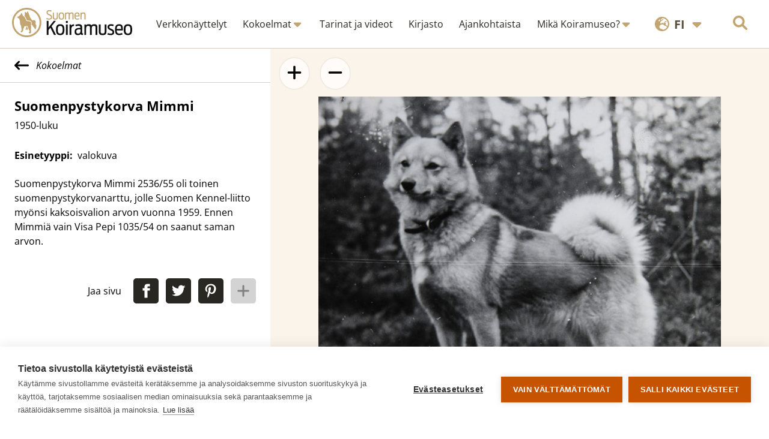

--- FILE ---
content_type: text/html; charset=UTF-8
request_url: https://www.koiramuseo.fi/esine/suomenpystykorva-mimmi/?from=2013
body_size: 30194
content:

<!DOCTYPE html>
<html lang="fi">

<head>
  <meta charset="UTF-8">
  <meta name="viewport" content="width=device-width, initial-scale=1">
  <link rel="apple-touch-icon" sizes="180x180" href="/apple-touch-icon.png?v=5">
  <link rel="icon" type="image/png" sizes="32x32" href="/favicon-32x32.png?v=5">
  <link rel="icon" type="image/png" sizes="16x16" href="/favicon-16x16.png?v=5">
  <link rel="manifest" href="/site.webmanifest?v=4">
    <link rel="shortcut icon" href="/favicon.ico?v=5">
  <meta name="msapplication-TileColor" content="#da532c">
  <meta name="theme-color" content="#ffffff">
  <title>Suomenpystykorva Mimmi | Koiramuseo</title>
  <meta name='robots' content='index, follow, max-image-preview:large, max-snippet:-1, max-video-preview:-1' />
<link rel="alternate" href="https://www.koiramuseo.fi/esine/suomenpystykorva-mimmi/" hreflang="fi" />
<link rel="alternate" href="https://www.koiramuseo.fi/en/item/finnish-spitz-mimmi/" hreflang="en" />

<!-- Google Tag Manager for WordPress by gtm4wp.com -->
<script data-cfasync="false" data-pagespeed-no-defer>
	var gtm4wp_datalayer_name = "dataLayer";
	var dataLayer = dataLayer || [];
</script>
<!-- End Google Tag Manager for WordPress by gtm4wp.com -->
	<!-- This site is optimized with the Yoast SEO plugin v26.7 - https://yoast.com/wordpress/plugins/seo/ -->
	<link rel="canonical" href="https://www.koiramuseo.fi/esine/suomenpystykorva-mimmi/" />
	<meta property="og:locale" content="fi_FI" />
	<meta property="og:locale:alternate" content="en_GB" />
	<meta property="og:type" content="article" />
	<meta property="og:title" content="Suomenpystykorva Mimmi | Koiramuseo" />
	<meta property="og:url" content="https://www.koiramuseo.fi/esine/suomenpystykorva-mimmi/" />
	<meta property="og:site_name" content="Koiramuseo" />
	<meta property="article:modified_time" content="2022-09-07T06:28:24+00:00" />
	<meta property="og:image" content="https://www.koiramuseo.fi/app/uploads/2022/08/pystykorvat_nurmikolla.jpg" />
	<meta property="og:image:width" content="1824" />
	<meta property="og:image:height" content="1216" />
	<meta property="og:image:type" content="image/jpeg" />
	<meta name="twitter:card" content="summary_large_image" />
	<script type="application/ld+json" class="yoast-schema-graph">{"@context":"https://schema.org","@graph":[{"@type":"WebPage","@id":"https://www.koiramuseo.fi/esine/suomenpystykorva-mimmi/","url":"https://www.koiramuseo.fi/esine/suomenpystykorva-mimmi/","name":"Suomenpystykorva Mimmi | Koiramuseo","isPartOf":{"@id":"https://www.koiramuseo.fi/#website"},"datePublished":"2016-04-20T13:39:00+00:00","dateModified":"2022-09-07T06:28:24+00:00","breadcrumb":{"@id":"https://www.koiramuseo.fi/esine/suomenpystykorva-mimmi/#breadcrumb"},"inLanguage":"fi","potentialAction":[{"@type":"ReadAction","target":["https://www.koiramuseo.fi/esine/suomenpystykorva-mimmi/"]}]},{"@type":"BreadcrumbList","@id":"https://www.koiramuseo.fi/esine/suomenpystykorva-mimmi/#breadcrumb","itemListElement":[{"@type":"ListItem","position":1,"name":"Home","item":"https://www.koiramuseo.fi/"},{"@type":"ListItem","position":2,"name":"Esineet","item":"https://www.koiramuseo.fi/esine/"},{"@type":"ListItem","position":3,"name":"Suomenpystykorva Mimmi"}]},{"@type":"WebSite","@id":"https://www.koiramuseo.fi/#website","url":"https://www.koiramuseo.fi/","name":"Koiramuseo","description":"Suomalaisen koiraharrastuksen historiaa verkossa","potentialAction":[{"@type":"SearchAction","target":{"@type":"EntryPoint","urlTemplate":"https://www.koiramuseo.fi/?s={search_term_string}"},"query-input":{"@type":"PropertyValueSpecification","valueRequired":true,"valueName":"search_term_string"}}],"inLanguage":"fi"}]}</script>
	<!-- / Yoast SEO plugin. -->


<link rel="alternate" title="oEmbed (JSON)" type="application/json+oembed" href="https://www.koiramuseo.fi/wp-json/oembed/1.0/embed?url=https%3A%2F%2Fwww.koiramuseo.fi%2Fesine%2Fsuomenpystykorva-mimmi%2F" />
<link rel="alternate" title="oEmbed (XML)" type="text/xml+oembed" href="https://www.koiramuseo.fi/wp-json/oembed/1.0/embed?url=https%3A%2F%2Fwww.koiramuseo.fi%2Fesine%2Fsuomenpystykorva-mimmi%2F&#038;format=xml" />
<style id='wp-img-auto-sizes-contain-inline-css' type='text/css'>
img:is([sizes=auto i],[sizes^="auto," i]){contain-intrinsic-size:3000px 1500px}
/*# sourceURL=wp-img-auto-sizes-contain-inline-css */
</style>
<style id='wp-emoji-styles-inline-css' type='text/css'>

	img.wp-smiley, img.emoji {
		display: inline !important;
		border: none !important;
		box-shadow: none !important;
		height: 1em !important;
		width: 1em !important;
		margin: 0 0.07em !important;
		vertical-align: -0.1em !important;
		background: none !important;
		padding: 0 !important;
	}
/*# sourceURL=wp-emoji-styles-inline-css */
</style>
<style id='wp-block-library-inline-css' type='text/css'>
:root{--wp-block-synced-color:#7a00df;--wp-block-synced-color--rgb:122,0,223;--wp-bound-block-color:var(--wp-block-synced-color);--wp-editor-canvas-background:#ddd;--wp-admin-theme-color:#007cba;--wp-admin-theme-color--rgb:0,124,186;--wp-admin-theme-color-darker-10:#006ba1;--wp-admin-theme-color-darker-10--rgb:0,107,160.5;--wp-admin-theme-color-darker-20:#005a87;--wp-admin-theme-color-darker-20--rgb:0,90,135;--wp-admin-border-width-focus:2px}@media (min-resolution:192dpi){:root{--wp-admin-border-width-focus:1.5px}}.wp-element-button{cursor:pointer}:root .has-very-light-gray-background-color{background-color:#eee}:root .has-very-dark-gray-background-color{background-color:#313131}:root .has-very-light-gray-color{color:#eee}:root .has-very-dark-gray-color{color:#313131}:root .has-vivid-green-cyan-to-vivid-cyan-blue-gradient-background{background:linear-gradient(135deg,#00d084,#0693e3)}:root .has-purple-crush-gradient-background{background:linear-gradient(135deg,#34e2e4,#4721fb 50%,#ab1dfe)}:root .has-hazy-dawn-gradient-background{background:linear-gradient(135deg,#faaca8,#dad0ec)}:root .has-subdued-olive-gradient-background{background:linear-gradient(135deg,#fafae1,#67a671)}:root .has-atomic-cream-gradient-background{background:linear-gradient(135deg,#fdd79a,#004a59)}:root .has-nightshade-gradient-background{background:linear-gradient(135deg,#330968,#31cdcf)}:root .has-midnight-gradient-background{background:linear-gradient(135deg,#020381,#2874fc)}:root{--wp--preset--font-size--normal:16px;--wp--preset--font-size--huge:42px}.has-regular-font-size{font-size:1em}.has-larger-font-size{font-size:2.625em}.has-normal-font-size{font-size:var(--wp--preset--font-size--normal)}.has-huge-font-size{font-size:var(--wp--preset--font-size--huge)}.has-text-align-center{text-align:center}.has-text-align-left{text-align:left}.has-text-align-right{text-align:right}.has-fit-text{white-space:nowrap!important}#end-resizable-editor-section{display:none}.aligncenter{clear:both}.items-justified-left{justify-content:flex-start}.items-justified-center{justify-content:center}.items-justified-right{justify-content:flex-end}.items-justified-space-between{justify-content:space-between}.screen-reader-text{border:0;clip-path:inset(50%);height:1px;margin:-1px;overflow:hidden;padding:0;position:absolute;width:1px;word-wrap:normal!important}.screen-reader-text:focus{background-color:#ddd;clip-path:none;color:#444;display:block;font-size:1em;height:auto;left:5px;line-height:normal;padding:15px 23px 14px;text-decoration:none;top:5px;width:auto;z-index:100000}html :where(.has-border-color){border-style:solid}html :where([style*=border-top-color]){border-top-style:solid}html :where([style*=border-right-color]){border-right-style:solid}html :where([style*=border-bottom-color]){border-bottom-style:solid}html :where([style*=border-left-color]){border-left-style:solid}html :where([style*=border-width]){border-style:solid}html :where([style*=border-top-width]){border-top-style:solid}html :where([style*=border-right-width]){border-right-style:solid}html :where([style*=border-bottom-width]){border-bottom-style:solid}html :where([style*=border-left-width]){border-left-style:solid}html :where(img[class*=wp-image-]){height:auto;max-width:100%}:where(figure){margin:0 0 1em}html :where(.is-position-sticky){--wp-admin--admin-bar--position-offset:var(--wp-admin--admin-bar--height,0px)}@media screen and (max-width:600px){html :where(.is-position-sticky){--wp-admin--admin-bar--position-offset:0px}}

/*# sourceURL=wp-block-library-inline-css */
</style><style id='global-styles-inline-css' type='text/css'>
:root{--wp--preset--aspect-ratio--square: 1;--wp--preset--aspect-ratio--4-3: 4/3;--wp--preset--aspect-ratio--3-4: 3/4;--wp--preset--aspect-ratio--3-2: 3/2;--wp--preset--aspect-ratio--2-3: 2/3;--wp--preset--aspect-ratio--16-9: 16/9;--wp--preset--aspect-ratio--9-16: 9/16;--wp--preset--color--black: #000000;--wp--preset--color--cyan-bluish-gray: #abb8c3;--wp--preset--color--white: #ffffff;--wp--preset--color--pale-pink: #f78da7;--wp--preset--color--vivid-red: #cf2e2e;--wp--preset--color--luminous-vivid-orange: #ff6900;--wp--preset--color--luminous-vivid-amber: #fcb900;--wp--preset--color--light-green-cyan: #7bdcb5;--wp--preset--color--vivid-green-cyan: #00d084;--wp--preset--color--pale-cyan-blue: #8ed1fc;--wp--preset--color--vivid-cyan-blue: #0693e3;--wp--preset--color--vivid-purple: #9b51e0;--wp--preset--gradient--vivid-cyan-blue-to-vivid-purple: linear-gradient(135deg,rgb(6,147,227) 0%,rgb(155,81,224) 100%);--wp--preset--gradient--light-green-cyan-to-vivid-green-cyan: linear-gradient(135deg,rgb(122,220,180) 0%,rgb(0,208,130) 100%);--wp--preset--gradient--luminous-vivid-amber-to-luminous-vivid-orange: linear-gradient(135deg,rgb(252,185,0) 0%,rgb(255,105,0) 100%);--wp--preset--gradient--luminous-vivid-orange-to-vivid-red: linear-gradient(135deg,rgb(255,105,0) 0%,rgb(207,46,46) 100%);--wp--preset--gradient--very-light-gray-to-cyan-bluish-gray: linear-gradient(135deg,rgb(238,238,238) 0%,rgb(169,184,195) 100%);--wp--preset--gradient--cool-to-warm-spectrum: linear-gradient(135deg,rgb(74,234,220) 0%,rgb(151,120,209) 20%,rgb(207,42,186) 40%,rgb(238,44,130) 60%,rgb(251,105,98) 80%,rgb(254,248,76) 100%);--wp--preset--gradient--blush-light-purple: linear-gradient(135deg,rgb(255,206,236) 0%,rgb(152,150,240) 100%);--wp--preset--gradient--blush-bordeaux: linear-gradient(135deg,rgb(254,205,165) 0%,rgb(254,45,45) 50%,rgb(107,0,62) 100%);--wp--preset--gradient--luminous-dusk: linear-gradient(135deg,rgb(255,203,112) 0%,rgb(199,81,192) 50%,rgb(65,88,208) 100%);--wp--preset--gradient--pale-ocean: linear-gradient(135deg,rgb(255,245,203) 0%,rgb(182,227,212) 50%,rgb(51,167,181) 100%);--wp--preset--gradient--electric-grass: linear-gradient(135deg,rgb(202,248,128) 0%,rgb(113,206,126) 100%);--wp--preset--gradient--midnight: linear-gradient(135deg,rgb(2,3,129) 0%,rgb(40,116,252) 100%);--wp--preset--font-size--small: 13px;--wp--preset--font-size--medium: 20px;--wp--preset--font-size--large: 36px;--wp--preset--font-size--x-large: 42px;--wp--preset--spacing--20: 0.44rem;--wp--preset--spacing--30: 0.67rem;--wp--preset--spacing--40: 1rem;--wp--preset--spacing--50: 1.5rem;--wp--preset--spacing--60: 2.25rem;--wp--preset--spacing--70: 3.38rem;--wp--preset--spacing--80: 5.06rem;--wp--preset--shadow--natural: 6px 6px 9px rgba(0, 0, 0, 0.2);--wp--preset--shadow--deep: 12px 12px 50px rgba(0, 0, 0, 0.4);--wp--preset--shadow--sharp: 6px 6px 0px rgba(0, 0, 0, 0.2);--wp--preset--shadow--outlined: 6px 6px 0px -3px rgb(255, 255, 255), 6px 6px rgb(0, 0, 0);--wp--preset--shadow--crisp: 6px 6px 0px rgb(0, 0, 0);}:where(.is-layout-flex){gap: 0.5em;}:where(.is-layout-grid){gap: 0.5em;}body .is-layout-flex{display: flex;}.is-layout-flex{flex-wrap: wrap;align-items: center;}.is-layout-flex > :is(*, div){margin: 0;}body .is-layout-grid{display: grid;}.is-layout-grid > :is(*, div){margin: 0;}:where(.wp-block-columns.is-layout-flex){gap: 2em;}:where(.wp-block-columns.is-layout-grid){gap: 2em;}:where(.wp-block-post-template.is-layout-flex){gap: 1.25em;}:where(.wp-block-post-template.is-layout-grid){gap: 1.25em;}.has-black-color{color: var(--wp--preset--color--black) !important;}.has-cyan-bluish-gray-color{color: var(--wp--preset--color--cyan-bluish-gray) !important;}.has-white-color{color: var(--wp--preset--color--white) !important;}.has-pale-pink-color{color: var(--wp--preset--color--pale-pink) !important;}.has-vivid-red-color{color: var(--wp--preset--color--vivid-red) !important;}.has-luminous-vivid-orange-color{color: var(--wp--preset--color--luminous-vivid-orange) !important;}.has-luminous-vivid-amber-color{color: var(--wp--preset--color--luminous-vivid-amber) !important;}.has-light-green-cyan-color{color: var(--wp--preset--color--light-green-cyan) !important;}.has-vivid-green-cyan-color{color: var(--wp--preset--color--vivid-green-cyan) !important;}.has-pale-cyan-blue-color{color: var(--wp--preset--color--pale-cyan-blue) !important;}.has-vivid-cyan-blue-color{color: var(--wp--preset--color--vivid-cyan-blue) !important;}.has-vivid-purple-color{color: var(--wp--preset--color--vivid-purple) !important;}.has-black-background-color{background-color: var(--wp--preset--color--black) !important;}.has-cyan-bluish-gray-background-color{background-color: var(--wp--preset--color--cyan-bluish-gray) !important;}.has-white-background-color{background-color: var(--wp--preset--color--white) !important;}.has-pale-pink-background-color{background-color: var(--wp--preset--color--pale-pink) !important;}.has-vivid-red-background-color{background-color: var(--wp--preset--color--vivid-red) !important;}.has-luminous-vivid-orange-background-color{background-color: var(--wp--preset--color--luminous-vivid-orange) !important;}.has-luminous-vivid-amber-background-color{background-color: var(--wp--preset--color--luminous-vivid-amber) !important;}.has-light-green-cyan-background-color{background-color: var(--wp--preset--color--light-green-cyan) !important;}.has-vivid-green-cyan-background-color{background-color: var(--wp--preset--color--vivid-green-cyan) !important;}.has-pale-cyan-blue-background-color{background-color: var(--wp--preset--color--pale-cyan-blue) !important;}.has-vivid-cyan-blue-background-color{background-color: var(--wp--preset--color--vivid-cyan-blue) !important;}.has-vivid-purple-background-color{background-color: var(--wp--preset--color--vivid-purple) !important;}.has-black-border-color{border-color: var(--wp--preset--color--black) !important;}.has-cyan-bluish-gray-border-color{border-color: var(--wp--preset--color--cyan-bluish-gray) !important;}.has-white-border-color{border-color: var(--wp--preset--color--white) !important;}.has-pale-pink-border-color{border-color: var(--wp--preset--color--pale-pink) !important;}.has-vivid-red-border-color{border-color: var(--wp--preset--color--vivid-red) !important;}.has-luminous-vivid-orange-border-color{border-color: var(--wp--preset--color--luminous-vivid-orange) !important;}.has-luminous-vivid-amber-border-color{border-color: var(--wp--preset--color--luminous-vivid-amber) !important;}.has-light-green-cyan-border-color{border-color: var(--wp--preset--color--light-green-cyan) !important;}.has-vivid-green-cyan-border-color{border-color: var(--wp--preset--color--vivid-green-cyan) !important;}.has-pale-cyan-blue-border-color{border-color: var(--wp--preset--color--pale-cyan-blue) !important;}.has-vivid-cyan-blue-border-color{border-color: var(--wp--preset--color--vivid-cyan-blue) !important;}.has-vivid-purple-border-color{border-color: var(--wp--preset--color--vivid-purple) !important;}.has-vivid-cyan-blue-to-vivid-purple-gradient-background{background: var(--wp--preset--gradient--vivid-cyan-blue-to-vivid-purple) !important;}.has-light-green-cyan-to-vivid-green-cyan-gradient-background{background: var(--wp--preset--gradient--light-green-cyan-to-vivid-green-cyan) !important;}.has-luminous-vivid-amber-to-luminous-vivid-orange-gradient-background{background: var(--wp--preset--gradient--luminous-vivid-amber-to-luminous-vivid-orange) !important;}.has-luminous-vivid-orange-to-vivid-red-gradient-background{background: var(--wp--preset--gradient--luminous-vivid-orange-to-vivid-red) !important;}.has-very-light-gray-to-cyan-bluish-gray-gradient-background{background: var(--wp--preset--gradient--very-light-gray-to-cyan-bluish-gray) !important;}.has-cool-to-warm-spectrum-gradient-background{background: var(--wp--preset--gradient--cool-to-warm-spectrum) !important;}.has-blush-light-purple-gradient-background{background: var(--wp--preset--gradient--blush-light-purple) !important;}.has-blush-bordeaux-gradient-background{background: var(--wp--preset--gradient--blush-bordeaux) !important;}.has-luminous-dusk-gradient-background{background: var(--wp--preset--gradient--luminous-dusk) !important;}.has-pale-ocean-gradient-background{background: var(--wp--preset--gradient--pale-ocean) !important;}.has-electric-grass-gradient-background{background: var(--wp--preset--gradient--electric-grass) !important;}.has-midnight-gradient-background{background: var(--wp--preset--gradient--midnight) !important;}.has-small-font-size{font-size: var(--wp--preset--font-size--small) !important;}.has-medium-font-size{font-size: var(--wp--preset--font-size--medium) !important;}.has-large-font-size{font-size: var(--wp--preset--font-size--large) !important;}.has-x-large-font-size{font-size: var(--wp--preset--font-size--x-large) !important;}
/*# sourceURL=global-styles-inline-css */
</style>

<style id='classic-theme-styles-inline-css' type='text/css'>
/*! This file is auto-generated */
.wp-block-button__link{color:#fff;background-color:#32373c;border-radius:9999px;box-shadow:none;text-decoration:none;padding:calc(.667em + 2px) calc(1.333em + 2px);font-size:1.125em}.wp-block-file__button{background:#32373c;color:#fff;text-decoration:none}
/*# sourceURL=/wp-includes/css/classic-themes.min.css */
</style>
<link rel='stylesheet' id='stylesheet-css' href='https://www.koiramuseo.fi/app/themes/koiramuseo/style.css?ver=6.9' type='text/css' media='all' />
<link rel='stylesheet' id='custom-css' href='https://www.koiramuseo.fi/app/themes/koiramuseo/css/style.css?ver=6.9' type='text/css' media='all' />
<link rel='stylesheet' id='baguettebox-css' href='https://www.koiramuseo.fi/app/themes/koiramuseo/css/baguetteBox.min.css?ver=6.9' type='text/css' media='all' />
<script type="text/javascript" src="https://www.koiramuseo.fi/wp/wp-includes/js/jquery/jquery.min.js?ver=3.7.1" id="jquery-core-js"></script>
<script type="text/javascript" src="https://www.koiramuseo.fi/wp/wp-includes/js/jquery/jquery-migrate.min.js?ver=3.4.1" id="jquery-migrate-js"></script>
<script type="text/javascript" id="3d-flip-book-client-locale-loader-js-extra">
/* <![CDATA[ */
var FB3D_CLIENT_LOCALE = {"ajaxurl":"https://www.koiramuseo.fi/wp/wp-admin/admin-ajax.php","dictionary":{"Table of contents":"Sis\u00e4llysluettelo","Close":"Sulje","Bookmarks":"Kirjanmerkit","Thumbnails":"Kuvakkeet","Search":"Hae","Share":"Share","Facebook":"Facebook","Twitter":"Twitter","Email":"Email","Play":"Play","Previous page":"Edellinen sivu","Next page":"Seuraava sivu","Zoom in":"L\u00e4henn\u00e4","Zoom out":"Loitonna","Fit view":"Sovita n\u00e4kym\u00e4\u00e4n","Auto play":"Auto play","Full screen":"Koko ruutu","More":"More","Smart pan":"\u00c4lypanorointi","Single page":"Yksi sivu","Sounds":"\u00c4\u00e4net","Stats":"Tilastot","Print":"Tulosta","Download":"Lataa","Goto first page":"Goto first page","Goto last page":"Goto last page"},"images":"https://www.koiramuseo.fi/app/plugins/interactive-3d-flipbook-powered-physics-engine/assets/images/","jsData":{"urls":[],"posts":{"ids_mis":[],"ids":[]},"pages":[],"firstPages":[],"bookCtrlProps":[],"bookTemplates":[]},"key":"3d-flip-book","pdfJS":{"pdfJsLib":"https://www.koiramuseo.fi/app/plugins/interactive-3d-flipbook-powered-physics-engine/assets/js/pdf.min.js?ver=4.3.136","pdfJsWorker":"https://www.koiramuseo.fi/app/plugins/interactive-3d-flipbook-powered-physics-engine/assets/js/pdf.worker.js?ver=4.3.136","stablePdfJsLib":"https://www.koiramuseo.fi/app/plugins/interactive-3d-flipbook-powered-physics-engine/assets/js/stable/pdf.min.js?ver=2.5.207","stablePdfJsWorker":"https://www.koiramuseo.fi/app/plugins/interactive-3d-flipbook-powered-physics-engine/assets/js/stable/pdf.worker.js?ver=2.5.207","pdfJsCMapUrl":"https://www.koiramuseo.fi/app/plugins/interactive-3d-flipbook-powered-physics-engine/assets/cmaps/"},"cacheurl":"https://www.koiramuseo.fi/app/uploads/3d-flip-book/cache/","pluginsurl":"https://www.koiramuseo.fi/app/plugins/","pluginurl":"https://www.koiramuseo.fi/app/plugins/interactive-3d-flipbook-powered-physics-engine/","thumbnailSize":{"width":"150","height":"150"},"version":"1.16.17"};
//# sourceURL=3d-flip-book-client-locale-loader-js-extra
/* ]]> */
</script>
<script type="text/javascript" src="https://www.koiramuseo.fi/app/plugins/interactive-3d-flipbook-powered-physics-engine/assets/js/client-locale-loader.js?ver=1.16.17" id="3d-flip-book-client-locale-loader-js" async="async" data-wp-strategy="async"></script>
<script type="text/javascript" src="https://www.koiramuseo.fi/app/plugins/stop-user-enumeration/frontend/js/frontend.js?ver=1.7.7" id="stop-user-enumeration-js" defer="defer" data-wp-strategy="defer"></script>
<script type="text/javascript" src="https://www.koiramuseo.fi/app/themes/koiramuseo/js/baguetteBox.min.js?ver=6.9" id="baguettebox-js"></script>
<script type="text/javascript" src="https://www.koiramuseo.fi/app/themes/koiramuseo/js/panzoom.min.js?ver=6.9" id="panzoom-js"></script>
<link rel="https://api.w.org/" href="https://www.koiramuseo.fi/wp-json/" /><link rel="alternate" title="JSON" type="application/json" href="https://www.koiramuseo.fi/wp-json/wp/v2/item/1737" /><link rel="EditURI" type="application/rsd+xml" title="RSD" href="https://www.koiramuseo.fi/wp/xmlrpc.php?rsd" />
<link rel='shortlink' href='https://www.koiramuseo.fi/?p=1737' />

<!-- Google Tag Manager for WordPress by gtm4wp.com -->
<!-- GTM Container placement set to manual -->
<script data-cfasync="false" data-pagespeed-no-defer type="text/javascript">
	var dataLayer_content = {"pagePostType":"item","pagePostType2":"single-item","pagePostAuthor":"mysteerio"};
	dataLayer.push( dataLayer_content );
</script>
<script data-cfasync="false" data-pagespeed-no-defer type="text/javascript">
(function(w,d,s,l,i){w[l]=w[l]||[];w[l].push({'gtm.start':
new Date().getTime(),event:'gtm.js'});var f=d.getElementsByTagName(s)[0],
j=d.createElement(s),dl=l!='dataLayer'?'&l='+l:'';j.async=true;j.src=
'//www.googletagmanager.com/gtm.js?id='+i+dl;f.parentNode.insertBefore(j,f);
})(window,document,'script','dataLayer','GTM-P9RRCX8');
</script>
<!-- End Google Tag Manager for WordPress by gtm4wp.com --><link rel="prefetch" href="https://www.koiramuseo.fi/esine/oulun-talvinayttely-1957/?from=2013">  <script>
    window.addEventListener('load', () => {
      if (baguetteBox) {
        baguetteBox.run('.lightboxable');
      }
    })
  </script>
</head>

<body class="wp-singular item-template-default single single-item postid-1737 wp-theme-koiramuseo">
  
<!-- GTM Container placement set to manual -->
<!-- Google Tag Manager (noscript) -->
				<noscript><iframe src="https://www.googletagmanager.com/ns.html?id=GTM-P9RRCX8" height="0" width="0" style="display:none;visibility:hidden" aria-hidden="true"></iframe></noscript>
<!-- End Google Tag Manager (noscript) -->  <a href="#main" class="skip-to-content">
    Siirry sisältöön  </a>
  <svg style="display: none">
    <defs>
        <!-- Start of Font Awesome free icons
        Font Awesome Free by @fontawesome - https://fontawesome.com
        License - https://fontawesome.com/license/free (Free License)
        Copyright 2022 Fonticons, Inc. -->
        <symbol id="arrow-left-long" viewBox="0 0 512 512">
            <path d="M9.375 233.4l128-128c12.5-12.5 32.75-12.5 45.25 0s12.5 32.75 0 45.25L109.3 224H480c17.69 0 32 14.31 32 32s-14.31 32-32 32H109.3l73.38 73.38c12.5 12.5 12.5 32.75 0 45.25c-12.49 12.49-32.74 12.51-45.25 0l-128-128C-3.125 266.1-3.125 245.9 9.375 233.4z" />
        </symbol>
        <symbol id="arrow-right-long" viewBox="0 0 512 512">
            <path d="M502.6 278.6l-128 128c-12.51 12.51-32.76 12.49-45.25 0c-12.5-12.5-12.5-32.75 0-45.25L402.8 288H32C14.31 288 0 273.7 0 255.1S14.31 224 32 224h370.8l-73.38-73.38c-12.5-12.5-12.5-32.75 0-45.25s32.75-12.5 45.25 0l128 128C515.1 245.9 515.1 266.1 502.6 278.6z" />
        </symbol>
        <symbol id="arrow-down" viewBox="0 0 384 512">
            <path d="M374.6 310.6l-160 160C208.4 476.9 200.2 480 192 480s-16.38-3.125-22.62-9.375l-160-160c-12.5-12.5-12.5-32.75 0-45.25s32.75-12.5 45.25 0L160 370.8V64c0-17.69 14.33-31.1 31.1-31.1S224 46.31 224 64v306.8l105.4-105.4c12.5-12.5 32.75-12.5 45.25 0S387.1 298.1 374.6 310.6z" />
        </symbol>
        <symbol id="chevron-down" viewBox="0 0 448 512">
            <path d="M224 416c-8.188 0-16.38-3.125-22.62-9.375l-192-192c-12.5-12.5-12.5-32.75 0-45.25s32.75-12.5 45.25 0L224 338.8l169.4-169.4c12.5-12.5 32.75-12.5 45.25 0s12.5 32.75 0 45.25l-192 192C240.4 412.9 232.2 416 224 416z" />
        </symbol>
        <symbol id="caret-down" viewBox="0 0 320 512">
            <path d="M310.6 246.6l-127.1 128C176.4 380.9 168.2 384 160 384s-16.38-3.125-22.63-9.375l-127.1-128C.2244 237.5-2.516 223.7 2.438 211.8S19.07 192 32 192h255.1c12.94 0 24.62 7.781 29.58 19.75S319.8 237.5 310.6 246.6z" />
        </symbol>
        <symbol id="plus" viewBox="0 0 448 512">
            <path d="M432 256c0 17.69-14.33 32.01-32 32.01H256v144c0 17.69-14.33 31.99-32 31.99s-32-14.3-32-31.99v-144H48c-17.67 0-32-14.32-32-32.01s14.33-31.99 32-31.99H192v-144c0-17.69 14.33-32.01 32-32.01s32 14.32 32 32.01v144h144C417.7 224 432 238.3 432 256z" />
        </symbol>
        <symbol id="minus" viewBox="0 0 448 512">
            <path d="M400 288h-352c-17.69 0-32-14.32-32-32.01s14.31-31.99 32-31.99h352c17.69 0 32 14.3 32 31.99S417.7 288 400 288z" />
        </symbol>
        <symbol id="circle-notch" viewBox="0 0 512 512">
            <path d="M222.7 32.15C227.7 49.08 218.1 66.9 201.1 71.94C121.8 95.55 64 169.1 64 255.1C64 362 149.1 447.1 256 447.1C362 447.1 448 362 448 255.1C448 169.1 390.2 95.55 310.9 71.94C293.9 66.9 284.3 49.08 289.3 32.15C294.4 15.21 312.2 5.562 329.1 10.6C434.9 42.07 512 139.1 512 255.1C512 397.4 397.4 511.1 256 511.1C114.6 511.1 0 397.4 0 255.1C0 139.1 77.15 42.07 182.9 10.6C199.8 5.562 217.6 15.21 222.7 32.15V32.15z" />
        </symbol>
        <symbol id="magnifying-glass" viewBox="0 0 512 512">
            <path d="M500.3 443.7l-119.7-119.7c27.22-40.41 40.65-90.9 33.46-144.7C401.8 87.79 326.8 13.32 235.2 1.723C99.01-15.51-15.51 99.01 1.724 235.2c11.6 91.64 86.08 166.7 177.6 178.9c53.8 7.189 104.3-6.236 144.7-33.46l119.7 119.7c15.62 15.62 40.95 15.62 56.57 0C515.9 484.7 515.9 459.3 500.3 443.7zM79.1 208c0-70.58 57.42-128 128-128s128 57.42 128 128c0 70.58-57.42 128-128 128S79.1 278.6 79.1 208z" />
        </symbol>
        <symbol id="image" viewBox="0 0 512 512">
            <path d="M447.1 32h-384C28.64 32-.0091 60.65-.0091 96v320c0 35.35 28.65 64 63.1 64h384c35.35 0 64-28.65 64-64V96C511.1 60.65 483.3 32 447.1 32zM111.1 96c26.51 0 48 21.49 48 48S138.5 192 111.1 192s-48-21.49-48-48S85.48 96 111.1 96zM446.1 407.6C443.3 412.8 437.9 416 432 416H82.01c-6.021 0-11.53-3.379-14.26-8.75c-2.73-5.367-2.215-11.81 1.334-16.68l70-96C142.1 290.4 146.9 288 152 288s9.916 2.441 12.93 6.574l32.46 44.51l93.3-139.1C293.7 194.7 298.7 192 304 192s10.35 2.672 13.31 7.125l128 192C448.6 396 448.9 402.3 446.1 407.6z" />
        </symbol>
        <symbol id="filter" viewBox="0 0 512 512">
            <path d="M3.853 54.87C10.47 40.9 24.54 32 40 32H472C487.5 32 501.5 40.9 508.1 54.87C514.8 68.84 512.7 85.37 502.1 97.33L320 320.9V448C320 460.1 313.2 471.2 302.3 476.6C291.5 482 278.5 480.9 268.8 473.6L204.8 425.6C196.7 419.6 192 410.1 192 400V320.9L9.042 97.33C-.745 85.37-2.765 68.84 3.854 54.87L3.853 54.87z" />
        </symbol>
        <symbol id="pen" viewBox="0 0 512 512">
            <path d="M421.7 220.3L188.5 453.4L154.6 419.5L158.1 416H112C103.2 416 96 408.8 96 400V353.9L92.51 357.4C87.78 362.2 84.31 368 82.42 374.4L59.44 452.6L137.6 429.6C143.1 427.7 149.8 424.2 154.6 419.5L188.5 453.4C178.1 463.8 165.2 471.5 151.1 475.6L30.77 511C22.35 513.5 13.24 511.2 7.03 504.1C.8198 498.8-1.502 489.7 .976 481.2L36.37 360.9C40.53 346.8 48.16 333.9 58.57 323.5L291.7 90.34L421.7 220.3zM492.7 58.75C517.7 83.74 517.7 124.3 492.7 149.3L444.3 197.7L314.3 67.72L362.7 19.32C387.7-5.678 428.3-5.678 453.3 19.32L492.7 58.75z" />
        </symbol>
        <symbol id="earth-europe" viewBox="0 0 512 512">
            <path d="M512 256C512 397.4 397.4 512 256 512C114.6 512 0 397.4 0 256C0 114.6 114.6 0 256 0C397.4 0 512 114.6 512 256zM266.3 48.25L232.5 73.6C227.2 77.63 224 83.95 224 90.67V99.72C224 106.5 229.5 112 236.3 112C238.7 112 241.1 111.3 243.1 109.9L284.9 82.06C286.9 80.72 289.3 80 291.7 80H292.7C298.9 80 304 85.07 304 91.31C304 94.31 302.8 97.19 300.7 99.31L280.8 119.2C275 124.1 267.9 129.4 260.2 131.9L233.6 140.8C227.9 142.7 224 148.1 224 154.2C224 157.9 222.5 161.5 219.9 164.1L201.9 182.1C195.6 188.4 192 197.1 192 206.1V210.3C192 226.7 205.6 240 221.9 240C232.9 240 243.1 233.8 248 224L252 215.9C254.5 211.1 259.4 208 264.8 208C269.4 208 273.6 210.1 276.3 213.7L292.6 235.5C294.7 238.3 298.1 240 301.7 240C310.1 240 315.6 231.1 311.8 223.6L310.7 221.3C307.1 214.3 310.7 205.8 318.1 203.3L339.3 196.2C346.9 193.7 352 186.6 352 178.6C352 168.3 360.3 160 370.6 160H400C408.8 160 416 167.2 416 176C416 184.8 408.8 192 400 192H379.3C372.1 192 365.1 194.9 360 200L355.3 204.7C353.2 206.8 352 209.7 352 212.7C352 218.9 357.1 224 363.3 224H374.6C380.6 224 386.4 226.4 390.6 230.6L397.2 237.2C398.1 238.1 400 241.4 400 244C400 246.6 398.1 249 397.2 250.8L389.7 258.3C386 261.1 384 266.9 384 272C384 277.1 386 282 389.7 285.7L408 304C418.2 314.2 432.1 320 446.6 320H453.1C460.5 299.8 464 278.3 464 256C464 144.6 376.4 53.64 266.3 48.25V48.25zM438.4 356.1C434.7 353.5 430.2 352 425.4 352C419.4 352 413.6 349.6 409.4 345.4L395.1 331.1C388.3 324.3 377.9 320 367.1 320C357.4 320 347.9 316.5 340.5 310.2L313.1 287.4C302.4 277.5 287.6 271.1 272.3 271.1H251.4C238.7 271.1 226.4 275.7 215.9 282.7L188.5 301C170.7 312.9 160 332.9 160 354.3V357.5C160 374.5 166.7 390.7 178.7 402.7L194.7 418.7C203.2 427.2 214.7 432 226.7 432H248C261.3 432 272 442.7 272 456C272 458.5 272.4 461 273.1 463.3C344.5 457.5 405.6 415.7 438.4 356.1L438.4 356.1zM164.7 100.7L132.7 132.7C126.4 138.9 126.4 149.1 132.7 155.3C138.9 161.6 149.1 161.6 155.3 155.3L187.3 123.3C193.6 117.1 193.6 106.9 187.3 100.7C181.1 94.44 170.9 94.44 164.7 100.7V100.7z" />
        </symbol>
        <!-- End of Font Awesome free icons -->
    </defs>
</svg>
<header class="mobile-header">
  <div class="mobile-header__bar">
    <a href="https://www.koiramuseo.fi" class="header--logo" aria-label="Suomen Koiramuseo">
      <svg version="1.1" x="0px" y="0px"
	 viewBox="-687.5 714.9 630.5 153.9" style="enable-background:new -687.5 714.9 630.5 153.9;" xml:space="preserve">
<style type="text/css">
	.st0{fill:#C3A572;}
	.st1{fill:#111111;}
</style>
<path class="st0" d="M-533.6,791.9c0-42.5-34.5-77-77-77s-76.9,34.5-76.9,77s34.4,76.9,76.9,76.9S-533.6,834.4-533.6,791.9
	 M-542.9,791.9c0,37.3-30.3,67.6-67.7,67.6c-37.3,0-67.6-30.3-67.6-67.6c0-37.4,30.3-67.7,67.6-67.7
	C-573.2,724.2-542.9,754.5-542.9,791.9L-542.9,791.9z"/>
<path class="st0" d="M-564.2,799.3c0,0-0.7-1.5-0.2-3l0.9-3.2l0.6-4.8c0,0,0.1-1.6-0.8-2.9l-2.7-3.7c0,0-1-1.3-2.5-1.6l-3.5-0.7
	c0,0-1.6-0.3-3.1,0.2l-2.7,0.9c0,0-1,0.4-2-0.1l-1.9-0.9c0,0-1.4-0.7-2.2-2.1l-2.5-4.3l-5.8-7.3c0,0-1-1.3-1.3-2.8l-1.4-7.2
	c0,0-0.3-1.4-1.1-2.5l-1.5-2c0,0-0.8-1.1-1-2.5l-0.4-2.2c0,0-0.2-1.4-0.8-2.6l-1.2-2.2l-3.8-8.3c0,0-0.4-0.8-1-0.2l-1,1
	c0,0-1.1,1.1-1.6,2.6l-0.9,2.8c0,0-0.5,1.5-2.1,1.2l-2.3-0.6c0,0-0.5-0.1-0.8-0.6l-0.8-1.2c0,0-0.6-1-1.6-1.6l-1.6-1.2
	c0,0-1.3-0.9-1.5,0.7l-0.5,3.5c0,0-0.3,1.6,0,3.2l0.5,2.9l-0.2,4l-0.1,3.3c0,0,0,0.9-0.6,1.5l-1.2,1.4c0,0-1.1,1.2,0.2,2.2l2,1.5
	c0,0,1.3,1,2.1,2.4l4.3,7.6l3.2,8.4c0,0,0.3,0.8,1,1.3l1.4,1.2c0,0,1.3,1,2.8,1l6.5,0.2l7.1,1.5c0,0,1.5,0.4,2.7,1.4l2.6,2.4
	c0,0,1.1,1,1.4,2.6l1.3,9.9c0,0,0.2,1.3-0.3,2.7l-0.6,1.9c0,0-0.4,1,0.7,1l1.7-0.1c0,0,1.6-0.1,2.3,1.4l1.7,4c0,0,0.6,1.5,1.8,2.6
	l4.3,4.1c0,0,1.2,1.1,1.9,2.5l1.7,3.5l1,4.1c0,0,0.4,1.5,1.4,0.3l2.7-3.3c0,0,1.1-1.3,1.6-2.7l0.9-2.4c0,0,0.6-1.5,0.6-3.1l0.3-7.2
	c0,0,0.1-1.6-0.6-3L-564.2,799.3L-564.2,799.3z"/>
<path class="st0" d="M-660.1,762.5L-660.1,762.5v1.1c0,0,0,1.1,1.1,2.2l1.9,1.8l0.6,0.8c0,0,0.7,0.8,2.2,1.2l3.6,1
	c0,0,0.6,0.2,0.6,0.7v1.4c0,0,0,1.6,0.8,3l2.7,5.3c0,0,0.7,1.4,0.8,3l0.1,11.5l1.9,7.6c0,0,0.4,1.4,1.2,2.5l1.4,1.7
	c0,0,1,1.2,1.2,2.7l3.1,22.4c0,0,0.1,1.4-1.1,2l-1.8,1c0,0-1.4,0.7-1.8,2.2l-0.7,2.5c0,0-0.2,0.8,0.5,1.3l1.3,0.9
	c0,0,1.2,0.8,2.6,0.8l2.2,0.1c0,0,1.4,0,1.9-1.3l0.8-1.9c0,0,0.1-0.2,0.4-0.3l0.8-0.2c0,0,0.6-0.1,0.8-0.7c0,0,2.6-8.1,2.6-8.7
	c0-0.6-0.6-4-0.6-4s-0.1-0.5,0.4-0.9l1-0.9c0,0,1.2-1,1.7-2.5l2.5-8.7c0,0,0.4-1.5,2-1.6l7-0.5c0,0,1.1-0.1,2.1-0.6l1.8-0.7
	c0,0,0.8-0.4,1.6-0.1l1.5,0.6c0,0,1.5,0.6,2,2.1l4.1,12.3l5.1,9.9c0,0,0.6,1,0.6,2.1l0.1,1.9c0,0,0,1.6-1.2,2.6l-3,2.6
	c0,0-0.2,0.2-0.1,0.5l0.3,1.3c0,0,0.2,0.8,0.9,1.3l1.5,0.9l0.9,0.9c0,0,0.9,0.9,2.4,0.3l3.2-1.2c0,0,0.7-0.3,1.3-0.9l1-1.2
	c0,0,1.1-1.2,1.1-2.8l0.1-10.3c0,0,0-1.1-0.5-2.1l-1-1.9c0,0-0.8-1.4-0.2-2.9l1.4-3.4c0,0,0.5-1.5,0.4-3.1l-1.2-12
	c0,0,0-0.8,0.3-1.6l0.6-1.7c0,0,0.6-1.4,0.4-3l-1-8.7c0,0-0.2-1.5-1.4-2.6l-2.2-2c0,0-1.2-1.1-2.7-1.4l-6.7-1.2h-6.4
	c0,0-1.4,0-2.5-0.9l-1.7-1.3c0,0-1.2-1-1.8-2.4l-3.1-7.8l-4.9-8.6c0,0-0.8-1.4-2.1-2.3l-6.7-5.1c0,0-1.3-0.9-1.7-2.5l-2-6.1
	l-1.7-2.8c0,0-0.4-0.7-1.1-1.2l-1.4-1c0,0-1.3-0.9-1.8,0.6l-2.3,6.3c0,0-0.5,1.5-1.8,2.4l-4.1,2.8c0,0-0.4,0.3-0.7,0.8l-0.6,1.1
	c0,0-0.8,1.4-2.3,2L-660.1,762.5L-660.1,762.5z"/>
<path class="st0" d="M-612.5,813.3c0,0-1.5,0.5-1.3,2.1l0.6,6.5c0,0,0.1,1.4-1.1,2.1l-2.1,1.1c0,0-0.7,0.4-0.7,1.2l-0.1,1.6
	c0,0,0,1.1,1.1,0.9l1.8-0.3c0,0,1.4-0.2,2.6,0.5l1.8,1.2c0,0,1.3,0.8,2.8,0.1l2.3-1.1c0,0,0.5-0.2,0.5-0.8l-0.1-1.4
	c0,0,0-1.5-0.5-3.1l-3.3-10.1c0,0-0.1-0.2-0.4-0.3l-0.9-0.4c0,0-1.2-0.4-2.5,0L-612.5,813.3L-612.5,813.3z"/>
<path class="st0" d="M-492.5,776.9c10.2,0,15.4-4.9,15.4-13c0-8.8-4.2-11.3-14.2-15.5c-7-3.1-9-4.3-9-8.9c0-4,2.5-6.5,8.5-6.5
	c4.4,0,7.6,0.9,10.1,2.1l2.5-5.1c0,0,0.2-0.4-0.2-0.6c-3-1.4-6.9-2.4-12.6-2.4c-9.6,0-14.6,4.8-14.6,12.7c0,7.7,4.4,10.7,12.5,14.1
	c7.8,3.2,10.7,4.6,10.7,10.2c0,4.7-2.9,7.4-9.3,7.4c-5.9,0-10.1-2-12.6-3.4l-2.9,4.5c0,0-0.2,0.4,0.2,0.7
	C-505.1,775.1-499.9,776.9-492.5,776.9L-492.5,776.9z"/>
<path class="st0" d="M-460.2,776.9c11.1,0,13.2-4.6,13.2-14.1v-23h-5.5c0,0-0.5,0-0.5,0.5v22.2c0,5.9-0.7,8.9-7.1,8.9
	c-6.6,0-7.2-3-7.2-8.9v-22.7h-5.7c0,0-0.5,0-0.5,0.5v22.5C-473.5,772.3-471.1,776.9-460.2,776.9L-460.2,776.9z"/>
<path class="st0" d="M-413.7,758c0-10.7-2.2-18.9-14.7-18.9c-12.4,0-14.6,8.1-14.6,18.9c0,10.9,2.4,18.9,14.6,18.9
	C-415.9,776.9-413.7,769-413.7,758 M-419.9,758.2c0,7.6-0.8,13.3-8.5,13.3c-7.5,0-8.4-5.7-8.4-13.3c0-7.6,0.9-13.3,8.4-13.3
	C-420.7,744.9-419.9,750.6-419.9,758.2z"/>
<path class="st0" d="M-345.8,739.1c-11.6,0-14.3,7.5-14.3,18.9c0,11.5,2.1,18.8,14.2,18.8c5.7,0,9.2-1.2,12-2.7l-2.1-4.3
	c0,0-0.3-0.4-0.7-0.2c-1.7,0.8-4.1,1.9-8.9,1.9c-6.8,0-8.4-3.8-8.7-10.7h20.7c0,0,0.4,0,0.4-0.5
	C-333.1,747.2-333.2,739.1-345.8,739.1 M-338.9,755.3h-14.8c0,0-0.5,0-0.5-0.5c0.3-6.2,1.8-10.2,8.3-10.2
	C-339.1,744.6-339,748.7-338.9,755.3z"/>
<path class="st0" d="M-328.5,776.4L-328.5,776.4h5.7c0,0,0.5,0,0.5-0.5v-18.8c0-8.1,1-12.1,8.1-12.1c6,0,6.6,3.1,6.6,8.9v22.5h5.7
	c0,0,0.5,0,0.5-0.5v-23.3c0-8-1.3-13.5-10.7-13.5c-6.6,0-9.5,1.7-11,4.2l-0.5-3.6l-4.5,0.4c0,0-0.4,0-0.4,0.5L-328.5,776.4z"/>
<path class="st0" d="M-409.6,776.4L-409.6,776.4h5.7c0,0,0.4,0,0.4-0.5v-18.8c0-8.5,0.8-12.2,7.7-12.2c5.9,0,5.8,3.1,5.8,9v22.5h5.7
	c0,0,0.5,0,0.5-0.5v-18.8c0-8.6,0.7-12.2,7.4-12.2c6.1,0,6,3.1,6,9v22.5h5.6c0,0,0.5,0,0.5-0.5v-23.4c0-8-0.7-13.5-10.2-13.5
	c-6.9,0-9.1,1.7-10.7,4.4c-0.9-2.6-2.5-4.4-8.8-4.4c-6.8,0-8.7,1.7-10.1,4.2l-0.5-3.6l-4.5,0.3c0,0-0.5,0.1-0.5,0.6V776.4z"/>
<path class="st1" d="M-505.8,856.4c0,0,0,0.8,0.7,0.8h8.1c0,0,0.7,0,0.7-0.8v-23.6c0,0,0-0.8,0.5-1.3l9.2-11.9c0,0,0.4-0.5,0.7,0.1
	l18.4,36.8c0,0,0.4,0.7,1.1,0.7h9.2c0,0,0.7,0,0.4-0.7l-22.6-44.7c0,0-0.3-0.6,0.1-1.2l21.7-26.8c0,0,0.4-0.5-0.3-0.5h-9.7
	c0,0-0.7,0-1.2,0.5l-27,34c0,0-0.5,0.6-0.5-0.2V784c0,0,0-0.7-0.7-0.7h-8.1c0,0-0.7,0-0.7,0.7L-505.8,856.4z"/>
<path class="st1" d="M-412.6,829.3c0-16.1-3.2-28.5-22.1-28.5c-18.8,0-22.1,12.2-22.1,28.5c0,16.6,3.5,28.7,22.1,28.7
	C-415.8,858-412.6,846-412.6,829.3 M-421.9,829.6c0,11.5-1.2,20.2-12.8,20.2c-11.5,0-12.8-8.7-12.8-20.2c0-11.4,1.3-20,12.8-20
	C-423.1,809.6-421.9,818.2-421.9,829.6L-421.9,829.6z"/>
<path class="st1" d="M-404.4,856.4c0,0,0,0.8,0.7,0.8h7.9c0,0,0.7,0,0.7-0.8v-53.9c0,0,0-0.7-0.7-0.7h-7.9c0,0-0.7,0-0.7,0.7V856.4z
	"/>
<path d="M-404.4,793.7c0,0,0,0.7,0.7,0.7h8c0,0,0.7,0,0.7-0.7v-9.2c0,0,0-0.8-0.7-0.8h-8c0,0-0.7,0-0.7,0.8V793.7z"/>
<path class="st1" d="M-385.5,856.4c0,0,0,0.8,0.7,0.8h8c0,0,0.7,0,0.7-0.8v-26.8c0-10,0.8-19.2,14.3-19.5v-8.8
	c-9.1,0-13.3,2.9-15.4,6.7l-0.8-5.6c0,0-0.1-0.7-0.8-0.6l-6,0.4c0,0-0.7,0.1-0.7,0.8V856.4z"/>
<path class="st1" d="M-315.5,857.2l0.9-7.5c0,0,0.1-0.7-0.6-0.7c-3.3,0-4.3-0.7-4-4.7c0,0,0-0.7,0-1.4v-22.6
	c0-13.5-3.3-19.6-18-19.6c-7.9,0-14.2,1.7-18.5,3.9l3.9,7.7c3.2-1.6,7.9-3,13.7-3c8,0,9.6,3.7,9.8,11h-2.3c-19,0-28.5,4.2-28.5,20.2
	c0,10.8,4.1,17.3,16.5,17.3c7.3,0,12.4-1.4,15.2-5.2c0,0,0.4-0.6,0.6,0.1c0.8,3.4,3.6,4.5,9.1,4.6
	C-316.8,857.3-316.3,857.3-315.5,857.2 M-328.3,835.7c0,11.4-5.7,14.3-12.4,14.3c-6.1,0-9.5-2.4-9.5-10.4c0-10.1,5.9-11.7,19.7-11.7
	h1.4c0,0,0.8,0,0.8,0.8V835.7z"/>
<path class="st1" d="M-307.9,856.4c0,0,0,0.8,0.7,0.8h7.7c0,0,0.8,0,0.8-0.8V828c0-12.7,1.2-18.3,11.5-18.3c9,0,8.8,4.7,8.8,13.6
	v33.1c0,0,0,0.8,0.7,0.8h7.8c0,0,0.8,0,0.8-0.8V828c0-12.8,1.1-18.3,11.3-18.3c9,0,8.9,4.7,8.9,13.6v33.1c0,0,0,0.8,0.7,0.8h7.8
	c0,0,0.7,0,0.7-0.8v-35.2c0-12.1-1.1-20.4-15.4-20.4c-10.3,0-13.7,2.6-16,6.6c-1.4-3.8-3.8-6.6-13.4-6.6c-10.2,0-13,2.6-15.1,6.4
	l-0.7-4.8c0,0-0.1-0.7-0.8-0.6l-6.1,0.4c0,0-0.7,0.1-0.7,0.8V856.4z"/>
<path class="st1" d="M-212,858c16.8,0,20-6.9,20-21.4v-34.1c0,0,0-0.7-0.7-0.7h-7.7c0,0-0.8,0-0.8,0.7v33.6c0,9-1,13.5-10.6,13.5
	c-10,0-10.9-4.5-10.9-13.5v-33.6c0,0,0-0.7-0.7-0.7h-7.9c0,0-0.8,0-0.8,0.7v34.1C-232.1,851.1-228.5,858-212,858L-212,858z"/>
<path class="st1" d="M-169.3,857.9c11.3,0,18.1-4.8,18.1-15.2c0-10.1-5.3-13.4-15-17.5c-7.8-3.3-10.8-5.1-10.8-9.5
	c0-4.2,2.2-6.7,8.4-6.7c5,0,8.7,1.1,11.7,2.4l3.3-7.1c0,0,0.4-0.7-0.3-1c-3.4-1.5-7.4-2.5-14.4-2.5c-11.1,0-17.7,4.7-17.7,15.1
	c0,8.9,5.3,12.3,14.5,16.3c8.2,3.6,11.5,5.5,11.5,10.6c0,5.1-3.4,7.4-9.3,7.4c-5.9,0-11.1-1.5-14.7-3.4l-3.3,6.7c0,0-0.4,0.7,0.3,1
	C-182.9,856.6-176.6,857.9-169.3,857.9z"/>
<path class="st1" d="M-125.2,800.8c-17.6,0-21.7,11.4-21.7,28.5c0,17.5,3.3,28.6,21.5,28.6c8.6,0,13.9-1.8,18.2-4.1l-3.3-6.5
	c0,0-0.3-0.7-1-0.4c-2.6,1.2-6.2,2.9-13.4,2.9c-10.4,0-12.8-5.7-13.2-16.2h31.2c0,0,0.8,0,0.8-0.7C-106,813-106.1,800.8-125.2,800.8
	 M-114.8,825.3h-22.4c0,0-0.8,0-0.7-0.7c0.3-9.4,2.6-15.5,12.5-15.5C-115.1,809.1-115,815.4-114.8,825.3L-114.8,825.3z"/>
<path class="st1" d="M-57,829.3c0-16.1-3.3-28.5-22.2-28.5c-18.7,0-22.1,12.2-22.1,28.5c0,16.6,3.6,28.7,22.1,28.7
	C-60.3,858-57,846-57,829.3 M-66.4,829.6c0,11.5-1.2,20.2-12.8,20.2c-11.4,0-12.7-8.7-12.7-20.2c0-11.4,1.3-20,12.7-20
	C-67.6,809.6-66.4,818.2-66.4,829.6L-66.4,829.6z"/>

</svg>
    </a>
    <a href="https://www.koiramuseo.fi/hae-sivustolta/" aria-label="Hae sivustolta" class="search-button">
    <svg width="24" height="24">
        <use href="#magnifying-glass" />
    </svg>
</a>
    <button id="toggle" class="mobile-header__toggle" aria-label="Avaa valikko">
      <div class="mobile-header__toggle__wrap">
        <div id="nav-icon1" class="nav-icon active">
              <span></span>
              <span></span>
              <span></span>
            </div>      </div>
    </button>
  </div>

  <nav class="mobile-header__nav">
    <div class="menu-mobile-container"><ul id="menu-ylavalikko-suomi" class="mobile-menu"><li id="menu-item-2063" class="menu-item menu-item-type-post_type menu-item-object-page menu-item-2063">  <div class="menu-item__link-wrap">
    <a href="https://www.koiramuseo.fi/verkkonayttelyt/">
      Verkkonäyttelyt            <svg width="16" height="16">
        <use href="#arrow-right-long" />
      </svg>
          </a>
      </div>
</li>
<li id="menu-item-2062" class="menu-item menu-item-type-post_type menu-item-object-page menu-item-has-children menu-item-2062">  <div class="menu-item__link-wrap">
    <a href="https://www.koiramuseo.fi/kokoelmat/">
      Kokoelmat            <svg width="16" height="16">
        <use href="#chevron-down" />
      </svg>
          </a>
      </div>

<ul class="sub-menu">
	<li id="menu-item-2156" class="menu-item menu-item-type-post_type menu-item-object-page menu-item-2156">  <div class="menu-item__link-wrap">
    <a href="https://www.koiramuseo.fi/hae-kokoelmasta/">
      Hae Kokoelmasta            <svg width="16" height="16">
        <use href="#arrow-right-long" />
      </svg>
          </a>
      </div>
</li>
</ul>
</li>
<li id="menu-item-2078" class="menu-item menu-item-type-post_type menu-item-object-page menu-item-2078">  <div class="menu-item__link-wrap">
    <a href="https://www.koiramuseo.fi/tarinat-ja-videot/">
      Tarinat ja videot            <svg width="16" height="16">
        <use href="#arrow-right-long" />
      </svg>
          </a>
      </div>
</li>
<li id="menu-item-2003" class="menu-item menu-item-type-post_type menu-item-object-page menu-item-2003">  <div class="menu-item__link-wrap">
    <a href="https://www.koiramuseo.fi/kirjasto/">
      Kirjasto            <svg width="16" height="16">
        <use href="#arrow-right-long" />
      </svg>
          </a>
      </div>
</li>
<li id="menu-item-2002" class="menu-item menu-item-type-post_type menu-item-object-page menu-item-2002">  <div class="menu-item__link-wrap">
    <a href="https://www.koiramuseo.fi/ajankohtaista/">
      Ajankohtaista            <svg width="16" height="16">
        <use href="#arrow-right-long" />
      </svg>
          </a>
      </div>
</li>
<li id="menu-item-49" class="menu-item menu-item-type-post_type menu-item-object-page menu-item-has-children menu-item-49">  <div class="menu-item__link-wrap">
    <a href="https://www.koiramuseo.fi/mika-koiramuseo/">
      Mikä Koiramuseo?            <svg width="16" height="16">
        <use href="#chevron-down" />
      </svg>
          </a>
      </div>

<ul class="sub-menu">
	<li id="menu-item-132" class="menu-item menu-item-type-post_type menu-item-object-page menu-item-132">  <div class="menu-item__link-wrap">
    <a href="https://www.koiramuseo.fi/mika-koiramuseo/lahjoitukset/">
      Lahjoitukset            <svg width="16" height="16">
        <use href="#arrow-right-long" />
      </svg>
          </a>
      </div>
</li>
	<li id="menu-item-130" class="menu-item menu-item-type-post_type menu-item-object-page menu-item-130">  <div class="menu-item__link-wrap">
    <a href="https://www.koiramuseo.fi/mika-koiramuseo/suomen-kennelsaatio/">
      Suomen Kennelsäätiö            <svg width="16" height="16">
        <use href="#arrow-right-long" />
      </svg>
          </a>
      </div>
</li>
	<li id="menu-item-2125" class="menu-item menu-item-type-post_type menu-item-object-page menu-item-2125">  <div class="menu-item__link-wrap">
    <a href="https://www.koiramuseo.fi/mika-koiramuseo/medialle/">
      Medialle            <svg width="16" height="16">
        <use href="#arrow-right-long" />
      </svg>
          </a>
      </div>
</li>
	<li id="menu-item-131" class="menu-item menu-item-type-post_type menu-item-object-page menu-item-131">  <div class="menu-item__link-wrap">
    <a href="https://www.koiramuseo.fi/mika-koiramuseo/yhteystiedot/">
      Yhteystiedot            <svg width="16" height="16">
        <use href="#arrow-right-long" />
      </svg>
          </a>
      </div>
</li>
</ul>
</li>
</ul></div>    <div class="language-switcher-mobile">
        <svg width="24" height="24">
            <use href="#earth-europe" />
        </svg>
        <ul>
                            <li lang="en-GB">
                    <a href="https://www.koiramuseo.fi/en/item/finnish-spitz-mimmi/?from=2162">
                        <span class="language-switcher-mobile__slug">
                            en                        </span>
                        -
                        English                    </a>
                </li>
                    </ul>
    </div>
  </nav>
</header>

<header class="desktop-header">
  <div class="desktop-header-grid page-container">
    <a href="https://www.koiramuseo.fi" class="header--logo" aria-label="Suomen Koiramuseo">
      <svg version="1.1" x="0px" y="0px"
	 viewBox="-687.5 714.9 630.5 153.9" style="enable-background:new -687.5 714.9 630.5 153.9;" xml:space="preserve">
<style type="text/css">
	.st0{fill:#C3A572;}
	.st1{fill:#111111;}
</style>
<path class="st0" d="M-533.6,791.9c0-42.5-34.5-77-77-77s-76.9,34.5-76.9,77s34.4,76.9,76.9,76.9S-533.6,834.4-533.6,791.9
	 M-542.9,791.9c0,37.3-30.3,67.6-67.7,67.6c-37.3,0-67.6-30.3-67.6-67.6c0-37.4,30.3-67.7,67.6-67.7
	C-573.2,724.2-542.9,754.5-542.9,791.9L-542.9,791.9z"/>
<path class="st0" d="M-564.2,799.3c0,0-0.7-1.5-0.2-3l0.9-3.2l0.6-4.8c0,0,0.1-1.6-0.8-2.9l-2.7-3.7c0,0-1-1.3-2.5-1.6l-3.5-0.7
	c0,0-1.6-0.3-3.1,0.2l-2.7,0.9c0,0-1,0.4-2-0.1l-1.9-0.9c0,0-1.4-0.7-2.2-2.1l-2.5-4.3l-5.8-7.3c0,0-1-1.3-1.3-2.8l-1.4-7.2
	c0,0-0.3-1.4-1.1-2.5l-1.5-2c0,0-0.8-1.1-1-2.5l-0.4-2.2c0,0-0.2-1.4-0.8-2.6l-1.2-2.2l-3.8-8.3c0,0-0.4-0.8-1-0.2l-1,1
	c0,0-1.1,1.1-1.6,2.6l-0.9,2.8c0,0-0.5,1.5-2.1,1.2l-2.3-0.6c0,0-0.5-0.1-0.8-0.6l-0.8-1.2c0,0-0.6-1-1.6-1.6l-1.6-1.2
	c0,0-1.3-0.9-1.5,0.7l-0.5,3.5c0,0-0.3,1.6,0,3.2l0.5,2.9l-0.2,4l-0.1,3.3c0,0,0,0.9-0.6,1.5l-1.2,1.4c0,0-1.1,1.2,0.2,2.2l2,1.5
	c0,0,1.3,1,2.1,2.4l4.3,7.6l3.2,8.4c0,0,0.3,0.8,1,1.3l1.4,1.2c0,0,1.3,1,2.8,1l6.5,0.2l7.1,1.5c0,0,1.5,0.4,2.7,1.4l2.6,2.4
	c0,0,1.1,1,1.4,2.6l1.3,9.9c0,0,0.2,1.3-0.3,2.7l-0.6,1.9c0,0-0.4,1,0.7,1l1.7-0.1c0,0,1.6-0.1,2.3,1.4l1.7,4c0,0,0.6,1.5,1.8,2.6
	l4.3,4.1c0,0,1.2,1.1,1.9,2.5l1.7,3.5l1,4.1c0,0,0.4,1.5,1.4,0.3l2.7-3.3c0,0,1.1-1.3,1.6-2.7l0.9-2.4c0,0,0.6-1.5,0.6-3.1l0.3-7.2
	c0,0,0.1-1.6-0.6-3L-564.2,799.3L-564.2,799.3z"/>
<path class="st0" d="M-660.1,762.5L-660.1,762.5v1.1c0,0,0,1.1,1.1,2.2l1.9,1.8l0.6,0.8c0,0,0.7,0.8,2.2,1.2l3.6,1
	c0,0,0.6,0.2,0.6,0.7v1.4c0,0,0,1.6,0.8,3l2.7,5.3c0,0,0.7,1.4,0.8,3l0.1,11.5l1.9,7.6c0,0,0.4,1.4,1.2,2.5l1.4,1.7
	c0,0,1,1.2,1.2,2.7l3.1,22.4c0,0,0.1,1.4-1.1,2l-1.8,1c0,0-1.4,0.7-1.8,2.2l-0.7,2.5c0,0-0.2,0.8,0.5,1.3l1.3,0.9
	c0,0,1.2,0.8,2.6,0.8l2.2,0.1c0,0,1.4,0,1.9-1.3l0.8-1.9c0,0,0.1-0.2,0.4-0.3l0.8-0.2c0,0,0.6-0.1,0.8-0.7c0,0,2.6-8.1,2.6-8.7
	c0-0.6-0.6-4-0.6-4s-0.1-0.5,0.4-0.9l1-0.9c0,0,1.2-1,1.7-2.5l2.5-8.7c0,0,0.4-1.5,2-1.6l7-0.5c0,0,1.1-0.1,2.1-0.6l1.8-0.7
	c0,0,0.8-0.4,1.6-0.1l1.5,0.6c0,0,1.5,0.6,2,2.1l4.1,12.3l5.1,9.9c0,0,0.6,1,0.6,2.1l0.1,1.9c0,0,0,1.6-1.2,2.6l-3,2.6
	c0,0-0.2,0.2-0.1,0.5l0.3,1.3c0,0,0.2,0.8,0.9,1.3l1.5,0.9l0.9,0.9c0,0,0.9,0.9,2.4,0.3l3.2-1.2c0,0,0.7-0.3,1.3-0.9l1-1.2
	c0,0,1.1-1.2,1.1-2.8l0.1-10.3c0,0,0-1.1-0.5-2.1l-1-1.9c0,0-0.8-1.4-0.2-2.9l1.4-3.4c0,0,0.5-1.5,0.4-3.1l-1.2-12
	c0,0,0-0.8,0.3-1.6l0.6-1.7c0,0,0.6-1.4,0.4-3l-1-8.7c0,0-0.2-1.5-1.4-2.6l-2.2-2c0,0-1.2-1.1-2.7-1.4l-6.7-1.2h-6.4
	c0,0-1.4,0-2.5-0.9l-1.7-1.3c0,0-1.2-1-1.8-2.4l-3.1-7.8l-4.9-8.6c0,0-0.8-1.4-2.1-2.3l-6.7-5.1c0,0-1.3-0.9-1.7-2.5l-2-6.1
	l-1.7-2.8c0,0-0.4-0.7-1.1-1.2l-1.4-1c0,0-1.3-0.9-1.8,0.6l-2.3,6.3c0,0-0.5,1.5-1.8,2.4l-4.1,2.8c0,0-0.4,0.3-0.7,0.8l-0.6,1.1
	c0,0-0.8,1.4-2.3,2L-660.1,762.5L-660.1,762.5z"/>
<path class="st0" d="M-612.5,813.3c0,0-1.5,0.5-1.3,2.1l0.6,6.5c0,0,0.1,1.4-1.1,2.1l-2.1,1.1c0,0-0.7,0.4-0.7,1.2l-0.1,1.6
	c0,0,0,1.1,1.1,0.9l1.8-0.3c0,0,1.4-0.2,2.6,0.5l1.8,1.2c0,0,1.3,0.8,2.8,0.1l2.3-1.1c0,0,0.5-0.2,0.5-0.8l-0.1-1.4
	c0,0,0-1.5-0.5-3.1l-3.3-10.1c0,0-0.1-0.2-0.4-0.3l-0.9-0.4c0,0-1.2-0.4-2.5,0L-612.5,813.3L-612.5,813.3z"/>
<path class="st0" d="M-492.5,776.9c10.2,0,15.4-4.9,15.4-13c0-8.8-4.2-11.3-14.2-15.5c-7-3.1-9-4.3-9-8.9c0-4,2.5-6.5,8.5-6.5
	c4.4,0,7.6,0.9,10.1,2.1l2.5-5.1c0,0,0.2-0.4-0.2-0.6c-3-1.4-6.9-2.4-12.6-2.4c-9.6,0-14.6,4.8-14.6,12.7c0,7.7,4.4,10.7,12.5,14.1
	c7.8,3.2,10.7,4.6,10.7,10.2c0,4.7-2.9,7.4-9.3,7.4c-5.9,0-10.1-2-12.6-3.4l-2.9,4.5c0,0-0.2,0.4,0.2,0.7
	C-505.1,775.1-499.9,776.9-492.5,776.9L-492.5,776.9z"/>
<path class="st0" d="M-460.2,776.9c11.1,0,13.2-4.6,13.2-14.1v-23h-5.5c0,0-0.5,0-0.5,0.5v22.2c0,5.9-0.7,8.9-7.1,8.9
	c-6.6,0-7.2-3-7.2-8.9v-22.7h-5.7c0,0-0.5,0-0.5,0.5v22.5C-473.5,772.3-471.1,776.9-460.2,776.9L-460.2,776.9z"/>
<path class="st0" d="M-413.7,758c0-10.7-2.2-18.9-14.7-18.9c-12.4,0-14.6,8.1-14.6,18.9c0,10.9,2.4,18.9,14.6,18.9
	C-415.9,776.9-413.7,769-413.7,758 M-419.9,758.2c0,7.6-0.8,13.3-8.5,13.3c-7.5,0-8.4-5.7-8.4-13.3c0-7.6,0.9-13.3,8.4-13.3
	C-420.7,744.9-419.9,750.6-419.9,758.2z"/>
<path class="st0" d="M-345.8,739.1c-11.6,0-14.3,7.5-14.3,18.9c0,11.5,2.1,18.8,14.2,18.8c5.7,0,9.2-1.2,12-2.7l-2.1-4.3
	c0,0-0.3-0.4-0.7-0.2c-1.7,0.8-4.1,1.9-8.9,1.9c-6.8,0-8.4-3.8-8.7-10.7h20.7c0,0,0.4,0,0.4-0.5
	C-333.1,747.2-333.2,739.1-345.8,739.1 M-338.9,755.3h-14.8c0,0-0.5,0-0.5-0.5c0.3-6.2,1.8-10.2,8.3-10.2
	C-339.1,744.6-339,748.7-338.9,755.3z"/>
<path class="st0" d="M-328.5,776.4L-328.5,776.4h5.7c0,0,0.5,0,0.5-0.5v-18.8c0-8.1,1-12.1,8.1-12.1c6,0,6.6,3.1,6.6,8.9v22.5h5.7
	c0,0,0.5,0,0.5-0.5v-23.3c0-8-1.3-13.5-10.7-13.5c-6.6,0-9.5,1.7-11,4.2l-0.5-3.6l-4.5,0.4c0,0-0.4,0-0.4,0.5L-328.5,776.4z"/>
<path class="st0" d="M-409.6,776.4L-409.6,776.4h5.7c0,0,0.4,0,0.4-0.5v-18.8c0-8.5,0.8-12.2,7.7-12.2c5.9,0,5.8,3.1,5.8,9v22.5h5.7
	c0,0,0.5,0,0.5-0.5v-18.8c0-8.6,0.7-12.2,7.4-12.2c6.1,0,6,3.1,6,9v22.5h5.6c0,0,0.5,0,0.5-0.5v-23.4c0-8-0.7-13.5-10.2-13.5
	c-6.9,0-9.1,1.7-10.7,4.4c-0.9-2.6-2.5-4.4-8.8-4.4c-6.8,0-8.7,1.7-10.1,4.2l-0.5-3.6l-4.5,0.3c0,0-0.5,0.1-0.5,0.6V776.4z"/>
<path class="st1" d="M-505.8,856.4c0,0,0,0.8,0.7,0.8h8.1c0,0,0.7,0,0.7-0.8v-23.6c0,0,0-0.8,0.5-1.3l9.2-11.9c0,0,0.4-0.5,0.7,0.1
	l18.4,36.8c0,0,0.4,0.7,1.1,0.7h9.2c0,0,0.7,0,0.4-0.7l-22.6-44.7c0,0-0.3-0.6,0.1-1.2l21.7-26.8c0,0,0.4-0.5-0.3-0.5h-9.7
	c0,0-0.7,0-1.2,0.5l-27,34c0,0-0.5,0.6-0.5-0.2V784c0,0,0-0.7-0.7-0.7h-8.1c0,0-0.7,0-0.7,0.7L-505.8,856.4z"/>
<path class="st1" d="M-412.6,829.3c0-16.1-3.2-28.5-22.1-28.5c-18.8,0-22.1,12.2-22.1,28.5c0,16.6,3.5,28.7,22.1,28.7
	C-415.8,858-412.6,846-412.6,829.3 M-421.9,829.6c0,11.5-1.2,20.2-12.8,20.2c-11.5,0-12.8-8.7-12.8-20.2c0-11.4,1.3-20,12.8-20
	C-423.1,809.6-421.9,818.2-421.9,829.6L-421.9,829.6z"/>
<path class="st1" d="M-404.4,856.4c0,0,0,0.8,0.7,0.8h7.9c0,0,0.7,0,0.7-0.8v-53.9c0,0,0-0.7-0.7-0.7h-7.9c0,0-0.7,0-0.7,0.7V856.4z
	"/>
<path d="M-404.4,793.7c0,0,0,0.7,0.7,0.7h8c0,0,0.7,0,0.7-0.7v-9.2c0,0,0-0.8-0.7-0.8h-8c0,0-0.7,0-0.7,0.8V793.7z"/>
<path class="st1" d="M-385.5,856.4c0,0,0,0.8,0.7,0.8h8c0,0,0.7,0,0.7-0.8v-26.8c0-10,0.8-19.2,14.3-19.5v-8.8
	c-9.1,0-13.3,2.9-15.4,6.7l-0.8-5.6c0,0-0.1-0.7-0.8-0.6l-6,0.4c0,0-0.7,0.1-0.7,0.8V856.4z"/>
<path class="st1" d="M-315.5,857.2l0.9-7.5c0,0,0.1-0.7-0.6-0.7c-3.3,0-4.3-0.7-4-4.7c0,0,0-0.7,0-1.4v-22.6
	c0-13.5-3.3-19.6-18-19.6c-7.9,0-14.2,1.7-18.5,3.9l3.9,7.7c3.2-1.6,7.9-3,13.7-3c8,0,9.6,3.7,9.8,11h-2.3c-19,0-28.5,4.2-28.5,20.2
	c0,10.8,4.1,17.3,16.5,17.3c7.3,0,12.4-1.4,15.2-5.2c0,0,0.4-0.6,0.6,0.1c0.8,3.4,3.6,4.5,9.1,4.6
	C-316.8,857.3-316.3,857.3-315.5,857.2 M-328.3,835.7c0,11.4-5.7,14.3-12.4,14.3c-6.1,0-9.5-2.4-9.5-10.4c0-10.1,5.9-11.7,19.7-11.7
	h1.4c0,0,0.8,0,0.8,0.8V835.7z"/>
<path class="st1" d="M-307.9,856.4c0,0,0,0.8,0.7,0.8h7.7c0,0,0.8,0,0.8-0.8V828c0-12.7,1.2-18.3,11.5-18.3c9,0,8.8,4.7,8.8,13.6
	v33.1c0,0,0,0.8,0.7,0.8h7.8c0,0,0.8,0,0.8-0.8V828c0-12.8,1.1-18.3,11.3-18.3c9,0,8.9,4.7,8.9,13.6v33.1c0,0,0,0.8,0.7,0.8h7.8
	c0,0,0.7,0,0.7-0.8v-35.2c0-12.1-1.1-20.4-15.4-20.4c-10.3,0-13.7,2.6-16,6.6c-1.4-3.8-3.8-6.6-13.4-6.6c-10.2,0-13,2.6-15.1,6.4
	l-0.7-4.8c0,0-0.1-0.7-0.8-0.6l-6.1,0.4c0,0-0.7,0.1-0.7,0.8V856.4z"/>
<path class="st1" d="M-212,858c16.8,0,20-6.9,20-21.4v-34.1c0,0,0-0.7-0.7-0.7h-7.7c0,0-0.8,0-0.8,0.7v33.6c0,9-1,13.5-10.6,13.5
	c-10,0-10.9-4.5-10.9-13.5v-33.6c0,0,0-0.7-0.7-0.7h-7.9c0,0-0.8,0-0.8,0.7v34.1C-232.1,851.1-228.5,858-212,858L-212,858z"/>
<path class="st1" d="M-169.3,857.9c11.3,0,18.1-4.8,18.1-15.2c0-10.1-5.3-13.4-15-17.5c-7.8-3.3-10.8-5.1-10.8-9.5
	c0-4.2,2.2-6.7,8.4-6.7c5,0,8.7,1.1,11.7,2.4l3.3-7.1c0,0,0.4-0.7-0.3-1c-3.4-1.5-7.4-2.5-14.4-2.5c-11.1,0-17.7,4.7-17.7,15.1
	c0,8.9,5.3,12.3,14.5,16.3c8.2,3.6,11.5,5.5,11.5,10.6c0,5.1-3.4,7.4-9.3,7.4c-5.9,0-11.1-1.5-14.7-3.4l-3.3,6.7c0,0-0.4,0.7,0.3,1
	C-182.9,856.6-176.6,857.9-169.3,857.9z"/>
<path class="st1" d="M-125.2,800.8c-17.6,0-21.7,11.4-21.7,28.5c0,17.5,3.3,28.6,21.5,28.6c8.6,0,13.9-1.8,18.2-4.1l-3.3-6.5
	c0,0-0.3-0.7-1-0.4c-2.6,1.2-6.2,2.9-13.4,2.9c-10.4,0-12.8-5.7-13.2-16.2h31.2c0,0,0.8,0,0.8-0.7C-106,813-106.1,800.8-125.2,800.8
	 M-114.8,825.3h-22.4c0,0-0.8,0-0.7-0.7c0.3-9.4,2.6-15.5,12.5-15.5C-115.1,809.1-115,815.4-114.8,825.3L-114.8,825.3z"/>
<path class="st1" d="M-57,829.3c0-16.1-3.3-28.5-22.2-28.5c-18.7,0-22.1,12.2-22.1,28.5c0,16.6,3.6,28.7,22.1,28.7
	C-60.3,858-57,846-57,829.3 M-66.4,829.6c0,11.5-1.2,20.2-12.8,20.2c-11.4,0-12.7-8.7-12.7-20.2c0-11.4,1.3-20,12.7-20
	C-67.6,809.6-66.4,818.2-66.4,829.6L-66.4,829.6z"/>

</svg>
    </a>

    <div class="menu-desktop-container"><ul id="menu-ylavalikko-suomi-1" class="top-menu"><li class="menu-item menu-item-type-post_type menu-item-object-page menu-item-2063">  <a href="https://www.koiramuseo.fi/verkkonayttelyt/">
    <span>Verkkonäyttelyt</span>
          </a>
</li>
<li class="menu-item menu-item-type-post_type menu-item-object-page menu-item-has-children menu-item-2062">  <a href="https://www.koiramuseo.fi/kokoelmat/">
    <span>Kokoelmat</span>
          <svg width="20" height="20">
        <use href="#caret-down" />
      </svg>
          </a>

<ul class="sub-menu">
	<li class="menu-item menu-item-type-post_type menu-item-object-page menu-item-2156">  <a href="https://www.koiramuseo.fi/hae-kokoelmasta/">
    <span>Hae Kokoelmasta</span>
              <svg width="16" height="16">
        <use href="#arrow-right-long" />
      </svg>
      </a>
</li>
</ul>
</li>
<li class="menu-item menu-item-type-post_type menu-item-object-page menu-item-2078">  <a href="https://www.koiramuseo.fi/tarinat-ja-videot/">
    <span>Tarinat ja videot</span>
          </a>
</li>
<li class="menu-item menu-item-type-post_type menu-item-object-page menu-item-2003">  <a href="https://www.koiramuseo.fi/kirjasto/">
    <span>Kirjasto</span>
          </a>
</li>
<li class="menu-item menu-item-type-post_type menu-item-object-page menu-item-2002">  <a href="https://www.koiramuseo.fi/ajankohtaista/">
    <span>Ajankohtaista</span>
          </a>
</li>
<li class="menu-item menu-item-type-post_type menu-item-object-page menu-item-has-children menu-item-49">  <a href="https://www.koiramuseo.fi/mika-koiramuseo/">
    <span>Mikä Koiramuseo?</span>
          <svg width="20" height="20">
        <use href="#caret-down" />
      </svg>
          </a>

<ul class="sub-menu">
	<li class="menu-item menu-item-type-post_type menu-item-object-page menu-item-132">  <a href="https://www.koiramuseo.fi/mika-koiramuseo/lahjoitukset/">
    <span>Lahjoitukset</span>
              <svg width="16" height="16">
        <use href="#arrow-right-long" />
      </svg>
      </a>
</li>
	<li class="menu-item menu-item-type-post_type menu-item-object-page menu-item-130">  <a href="https://www.koiramuseo.fi/mika-koiramuseo/suomen-kennelsaatio/">
    <span>Suomen Kennelsäätiö</span>
              <svg width="16" height="16">
        <use href="#arrow-right-long" />
      </svg>
      </a>
</li>
	<li class="menu-item menu-item-type-post_type menu-item-object-page menu-item-2125">  <a href="https://www.koiramuseo.fi/mika-koiramuseo/medialle/">
    <span>Medialle</span>
              <svg width="16" height="16">
        <use href="#arrow-right-long" />
      </svg>
      </a>
</li>
	<li class="menu-item menu-item-type-post_type menu-item-object-page menu-item-131">  <a href="https://www.koiramuseo.fi/mika-koiramuseo/yhteystiedot/">
    <span>Yhteystiedot</span>
              <svg width="16" height="16">
        <use href="#arrow-right-long" />
      </svg>
      </a>
</li>
</ul>
</li>
</ul></div>    <div class="language-switcher-desktop" aria-label="fi - Suomi">
        <div class="language-switcher-desktop__current">
            <svg width="24" height="24">
                <use href="#earth-europe" />
            </svg>
            <span class="language-switcher-desktop__slug" lang="fi">
                fi            </span>
            <svg width="24" height="24">
                <use href="#caret-down" />
            </svg>
        </div>
        <ul>
                            <li lang="en-GB">
                    <a href="https://www.koiramuseo.fi/en/item/finnish-spitz-mimmi/?from=2162">
                        <span class="language-switcher-desktop__slug">
                            en                        </span>
                        -
                        English                    </a>
                </li>
                    </ul>
    </div>
    <a href="https://www.koiramuseo.fi/hae-sivustolta/" aria-label="Hae sivustolta" class="search-button">
    <svg width="24" height="24">
        <use href="#magnifying-glass" />
    </svg>
</a>
  </div>
</header>

<main id="main" class="single-item">
    <section class="item-browser">
                    <a href="https://www.koiramuseo.fi/kokoelmat/?from=2013" class="item-browser__from-link">
                <svg width="24" height="24">
                    <use href="#arrow-left-long" />
                </svg>
                <span>Kokoelmat</span>
            </a>
                <div class="item-browser__main-image" tabindex="0">
                            <div class="zoom-container" data-imageid="749">
                    <img width="1600" height="1436" src="https://www.koiramuseo.fi/app/uploads/2022/04/skl5614-1600x1436.jpg" class="attachment-maximum size-maximum" alt="" decoding="async" loading="lazy" srcset="https://www.koiramuseo.fi/app/uploads/2022/04/skl5614-1600x1436.jpg 1600w, https://www.koiramuseo.fi/app/uploads/2022/04/skl5614-800x718.jpg 800w, https://www.koiramuseo.fi/app/uploads/2022/04/skl5614-300x269.jpg 300w" sizes="auto, (max-width: 1600px) 100vw, 1600px" />                </div>
                <div class="zoom-controls">
                    <button id="zoomin" aria-label="Lähennä">
                        <svg width="28" height="28">
                            <use href="#plus" />
                        </svg>
                    </button>
                    <button id="zoomout" aria-label="Loitonna">
                        <svg width="28" height="28">
                            <use href="#minus" />
                        </svg>
                    </button>
                </div>
                <script>
                    const zoomable = document.querySelector('.zoom-container');
                    const panzoom = Panzoom(zoomable, {
                        contain: 'outside'
                    });
                    const zoomin = document.querySelector('#zoomin');
                    zoomin.addEventListener('click', panzoom.zoomIn);
                    const zoomout = document.querySelector('#zoomout');
                    zoomout.addEventListener('click', panzoom.zoomOut);

                    const main_image = document.querySelector('.item-browser__main-image');
                    main_image.addEventListener('keydown', (e) => {
                        switch (e.keyCode) {
                            case 37:
                                e.preventDefault();
                                panzoom.pan(50, 0, {
                                    relative: true,
                                    animate: true
                                });
                                break;
                            case 38:
                                e.preventDefault();
                                panzoom.pan(0, 50, {
                                    relative: true,
                                    animate: true
                                });
                                break;
                            case 39:
                                e.preventDefault();
                                panzoom.pan(-50, 0, {
                                    relative: true,
                                    animate: true

                                });
                                break;
                            case 40:
                                e.preventDefault();
                                panzoom.pan(0, -50, {
                                    relative: true,
                                    animate: true
                                });
                                break;
                            case 107:
                                e.preventDefault();
                                panzoom.zoomIn()
                                break;
                            case 109:
                                e.preventDefault();
                                panzoom.zoomOut()
                                break;
                        }
                    })
                </script>
                    </div>
        <aside>
                        <div class="aside__scroll-section">
                <div class="aside__scroll-section__scroller">
                    <h1>Suomenpystykorva Mimmi</h1>
                    <p class="year-and-author">1950-luku</p>
                    <dl>
                                                    <div>
                                <dt>Esinetyyppi:</dt>
                                <dd>valokuva</dd>
                            </div>
                                                                                                                    </dl>
                                            <div class="description">
                            <p>Suomenpystykorva Mimmi 2536/55 oli toinen suomenpystykorvanarttu, jolle Suomen Kennel-liitto myönsi kaksoisvalion arvon vuonna 1959. Ennen Mimmiä vain Visa Pepi 1035/54 on saanut saman arvon. </p>
                        </div>
                                    </div>
            </div>
                        <div class="item-browser-share">
                <span>Jaa sivu</span>
                <script src="https://www.koiramuseo.fi/app/themes/koiramuseo/js/share-widget.js" defer></script>
<div class="share-widget">
    <!-- Sharingbutton Facebook -->
    <a class="resp-sharing-button__link" href="https://facebook.com/sharer/sharer.php?u={url}" target="_blank" rel="noopener" aria-label="Facebook">
        <div class="resp-sharing-button resp-sharing-button--facebook resp-sharing-button--small">
            <div aria-hidden="true" class="resp-sharing-button__icon resp-sharing-button__icon--solid">
                <svg xmlns="http://www.w3.org/2000/svg" viewBox="0 0 24 24">
                    <path d="M18.77 7.46H14.5v-1.9c0-.9.6-1.1 1-1.1h3V.5h-4.33C10.24.5 9.5 3.44 9.5 5.32v2.15h-3v4h3v12h5v-12h3.85l.42-4z" />
                </svg>
            </div>
        </div>
    </a>


    <!-- Sharingbutton Twitter -->
    <a class="resp-sharing-button__link" href="https://twitter.com/intent/tweet/?text=Suomenpystykorva+Mimmi&amp;url={url}" target="_blank" rel="noopener" aria-label="Twitter">
        <div class="resp-sharing-button resp-sharing-button--twitter resp-sharing-button--small">
            <div aria-hidden="true" class="resp-sharing-button__icon resp-sharing-button__icon--solid">
                <svg xmlns="http://www.w3.org/2000/svg" viewBox="0 0 24 24">
                    <path d="M23.44 4.83c-.8.37-1.5.38-2.22.02.93-.56.98-.96 1.32-2.02-.88.52-1.86.9-2.9 1.1-.82-.88-2-1.43-3.3-1.43-2.5 0-4.55 2.04-4.55 4.54 0 .36.03.7.1 1.04-3.77-.2-7.12-2-9.36-4.75-.4.67-.6 1.45-.6 2.3 0 1.56.8 2.95 2 3.77-.74-.03-1.44-.23-2.05-.57v.06c0 2.2 1.56 4.03 3.64 4.44-.67.2-1.37.2-2.06.08.58 1.8 2.26 3.12 4.25 3.16C5.78 18.1 3.37 18.74 1 18.46c2 1.3 4.4 2.04 6.97 2.04 8.35 0 12.92-6.92 12.92-12.93 0-.2 0-.4-.02-.6.9-.63 1.96-1.22 2.56-2.14z" />
                </svg>
            </div>
        </div>
    </a>

    <!-- Sharingbutton Pinterest -->
    <a class="resp-sharing-button__link" href="https://pinterest.com/pin/create/button/?url={url}&amp;media={url}&amp;description=Suomenpystykorva+Mimmi" target="_blank" rel="noopener" aria-label="Pinterest">
        <div class="resp-sharing-button resp-sharing-button--pinterest resp-sharing-button--small">
            <div aria-hidden="true" class="resp-sharing-button__icon resp-sharing-button__icon--solid">
                <svg xmlns="http://www.w3.org/2000/svg" viewBox="0 0 24 24">
                    <path d="M12.14.5C5.86.5 2.7 5 2.7 8.75c0 2.27.86 4.3 2.7 5.05.3.12.57 0 .66-.33l.27-1.06c.1-.32.06-.44-.2-.73-.52-.62-.86-1.44-.86-2.6 0-3.33 2.5-6.32 6.5-6.32 3.55 0 5.5 2.17 5.5 5.07 0 3.8-1.7 7.02-4.2 7.02-1.37 0-2.4-1.14-2.07-2.54.4-1.68 1.16-3.48 1.16-4.7 0-1.07-.58-1.98-1.78-1.98-1.4 0-2.55 1.47-2.55 3.42 0 1.25.43 2.1.43 2.1l-1.7 7.2c-.5 2.13-.08 4.75-.04 5 .02.17.22.2.3.1.14-.18 1.82-2.26 2.4-4.33.16-.58.93-3.63.93-3.63.45.88 1.8 1.65 3.22 1.65 4.25 0 7.13-3.87 7.13-9.05C20.5 4.15 17.18.5 12.14.5z" />
                </svg>
            </div>
        </div>
    </a>

    <button class="resp-sharing-button resp-sharing-button--more" aria-label="plus">
        <div aria-hidden="true" class="resp-sharing-button__icon resp-sharing-button__icon--solid">
            <svg>
                <use href="#plus" />
            </svg>
        </div>
    </button>

    <div class="share-widget__more">
        <!-- Sharingbutton Tumblr -->
        <a class="resp-sharing-button__link" href="https://www.tumblr.com/widgets/share/tool?posttype=link&amp;title=Suomenpystykorva+Mimmi&amp;content={url}&amp;canonicalUrl={url}&amp;shareSource=tumblr_share_button" target="_blank" rel="noopener" aria-label="Tumblr">
            <div class="resp-sharing-button resp-sharing-button--tumblr resp-sharing-button--small">
                <div aria-hidden="true" class="resp-sharing-button__icon resp-sharing-button__icon--solid">
                    <svg xmlns="http://www.w3.org/2000/svg" viewBox="0 0 24 24">
                        <path d="M13.5.5v5h5v4h-5V15c0 5 3.5 4.4 6 2.8v4.4c-6.7 3.2-12 0-12-4.2V9.5h-3V6.7c1-.3 2.2-.7 3-1.3.5-.5 1-1.2 1.4-2 .3-.7.6-1.7.7-3h3.8z" />
                    </svg>
                </div>
            </div>
        </a>

        <!-- Sharingbutton E-Mail -->
        <a class="resp-sharing-button__link" href="mailto:?subject=Suomenpystykorva+Mimmi&amp;body={url}" target="_self" rel="noopener" aria-label="Email">
            <div class="resp-sharing-button resp-sharing-button--email resp-sharing-button--small">
                <div aria-hidden="true" class="resp-sharing-button__icon resp-sharing-button__icon--solid">
                    <svg xmlns="http://www.w3.org/2000/svg" viewBox="0 0 24 24">
                        <path d="M22 4H2C.9 4 0 4.9 0 6v12c0 1.1.9 2 2 2h20c1.1 0 2-.9 2-2V6c0-1.1-.9-2-2-2zM7.25 14.43l-3.5 2c-.08.05-.17.07-.25.07-.17 0-.34-.1-.43-.25-.14-.24-.06-.55.18-.68l3.5-2c.24-.14.55-.06.68.18.14.24.06.55-.18.68zm4.75.07c-.1 0-.2-.03-.27-.08l-8.5-5.5c-.23-.15-.3-.46-.15-.7.15-.22.46-.3.7-.14L12 13.4l8.23-5.32c.23-.15.54-.08.7.15.14.23.07.54-.16.7l-8.5 5.5c-.08.04-.17.07-.27.07zm8.93 1.75c-.1.16-.26.25-.43.25-.08 0-.17-.02-.25-.07l-3.5-2c-.24-.13-.32-.44-.18-.68s.44-.32.68-.18l3.5 2c.24.13.32.44.18.68z" />
                    </svg>
                </div>
            </div>
        </a>

        <!-- Sharingbutton LinkedIn -->
        <a class="resp-sharing-button__link" href="https://www.linkedin.com/shareArticle?mini=true&amp;url={url}&amp;title=Suomenpystykorva+Mimmi&amp;source={url}" target="_blank" rel="noopener" aria-label="LinkedIn">
            <div class="resp-sharing-button resp-sharing-button--linkedin resp-sharing-button--small">
                <div aria-hidden="true" class="resp-sharing-button__icon resp-sharing-button__icon--solid">
                    <svg xmlns="http://www.w3.org/2000/svg" viewBox="0 0 24 24">
                        <path d="M6.5 21.5h-5v-13h5v13zM4 6.5C2.5 6.5 1.5 5.3 1.5 4s1-2.4 2.5-2.4c1.6 0 2.5 1 2.6 2.5 0 1.4-1 2.5-2.6 2.5zm11.5 6c-1 0-2 1-2 2v7h-5v-13h5V10s1.6-1.5 4-1.5c3 0 5 2.2 5 6.3v6.7h-5v-7c0-1-1-2-2-2z" />
                    </svg>
                </div>
            </div>
        </a>

        <!-- Sharingbutton Reddit -->
        <a class="resp-sharing-button__link" href="https://reddit.com/submit/?url={url}&amp;resubmit=true&amp;title=Suomenpystykorva+Mimmi" target="_blank" rel="noopener" aria-label="Reddit">
            <div class="resp-sharing-button resp-sharing-button--reddit resp-sharing-button--small">
                <div aria-hidden="true" class="resp-sharing-button__icon resp-sharing-button__icon--solid">
                    <svg xmlns="http://www.w3.org/2000/svg" viewBox="0 0 24 24">
                        <path d="M24 11.5c0-1.65-1.35-3-3-3-.96 0-1.86.48-2.42 1.24-1.64-1-3.75-1.64-6.07-1.72.08-1.1.4-3.05 1.52-3.7.72-.4 1.73-.24 3 .5C17.2 6.3 18.46 7.5 20 7.5c1.65 0 3-1.35 3-3s-1.35-3-3-3c-1.38 0-2.54.94-2.88 2.22-1.43-.72-2.64-.8-3.6-.25-1.64.94-1.95 3.47-2 4.55-2.33.08-4.45.7-6.1 1.72C4.86 8.98 3.96 8.5 3 8.5c-1.65 0-3 1.35-3 3 0 1.32.84 2.44 2.05 2.84-.03.22-.05.44-.05.66 0 3.86 4.5 7 10 7s10-3.14 10-7c0-.22-.02-.44-.05-.66 1.2-.4 2.05-1.54 2.05-2.84zM2.3 13.37C1.5 13.07 1 12.35 1 11.5c0-1.1.9-2 2-2 .64 0 1.22.32 1.6.82-1.1.85-1.92 1.9-2.3 3.05zm3.7.13c0-1.1.9-2 2-2s2 .9 2 2-.9 2-2 2-2-.9-2-2zm9.8 4.8c-1.08.63-2.42.96-3.8.96-1.4 0-2.74-.34-3.8-.95-.24-.13-.32-.44-.2-.68.15-.24.46-.32.7-.18 1.83 1.06 4.76 1.06 6.6 0 .23-.13.53-.05.67.2.14.23.06.54-.18.67zm.2-2.8c-1.1 0-2-.9-2-2s.9-2 2-2 2 .9 2 2-.9 2-2 2zm5.7-2.13c-.38-1.16-1.2-2.2-2.3-3.05.38-.5.97-.82 1.6-.82 1.1 0 2 .9 2 2 0 .84-.53 1.57-1.3 1.87z" />
                    </svg>
                </div>
            </div>
        </a>

        <!-- Sharingbutton XING -->
        <a class="resp-sharing-button__link" href="https://www.xing.com/app/user?op=share;url={url};title=Suomenpystykorva+Mimmi" target="_blank" rel="noopener" aria-label="XING">
            <div class="resp-sharing-button resp-sharing-button--xing resp-sharing-button--small">
                <div aria-hidden="true" class="resp-sharing-button__icon resp-sharing-button__icon--solid">
                    <svg xmlns="http://www.w3.org/2000/svg" viewBox="0 0 24 24">
                        <path d="M10.2 9.7l-3-5.4C7.2 4 7 4 6.8 4h-5c-.3 0-.4 0-.5.2v.5L4 10 .4 16v.5c0 .2.2.3.4.3h5c.3 0 .4 0 .5-.2l4-6.6v-.5zM24 .2l-.5-.2H18s-.2 0-.3.3l-8 14v.4l5.2 9c0 .2 0 .3.3.3h5.4s.3 0 .4-.2c.2-.2.2-.4 0-.5l-5-8.8L24 .7V.2z" />
                    </svg>
                </div>
            </div>
        </a>

        <!-- Sharingbutton WhatsApp -->
        <a class="resp-sharing-button__link" href="whatsapp://send?text=Suomenpystykorva+Mimmi%20{url}" target="_blank" rel="noopener" aria-label="WhatsApp">
            <div class="resp-sharing-button resp-sharing-button--whatsapp resp-sharing-button--small">
                <div aria-hidden="true" class="resp-sharing-button__icon resp-sharing-button__icon--solid">
                    <svg xmlns="http://www.w3.org/2000/svg" viewBox="0 0 24 24">
                        <path d="M20.1 3.9C17.9 1.7 15 .5 12 .5 5.8.5.7 5.6.7 11.9c0 2 .5 3.9 1.5 5.6L.6 23.4l6-1.6c1.6.9 3.5 1.3 5.4 1.3 6.3 0 11.4-5.1 11.4-11.4-.1-2.8-1.2-5.7-3.3-7.8zM12 21.4c-1.7 0-3.3-.5-4.8-1.3l-.4-.2-3.5 1 1-3.4L4 17c-1-1.5-1.4-3.2-1.4-5.1 0-5.2 4.2-9.4 9.4-9.4 2.5 0 4.9 1 6.7 2.8 1.8 1.8 2.8 4.2 2.8 6.7-.1 5.2-4.3 9.4-9.5 9.4zm5.1-7.1c-.3-.1-1.7-.9-1.9-1-.3-.1-.5-.1-.7.1-.2.3-.8 1-.9 1.1-.2.2-.3.2-.6.1s-1.2-.5-2.3-1.4c-.9-.8-1.4-1.7-1.6-2-.2-.3 0-.5.1-.6s.3-.3.4-.5c.2-.1.3-.3.4-.5.1-.2 0-.4 0-.5C10 9 9.3 7.6 9 7c-.1-.4-.4-.3-.5-.3h-.6s-.4.1-.7.3c-.3.3-1 1-1 2.4s1 2.8 1.1 3c.1.2 2 3.1 4.9 4.3.7.3 1.2.5 1.6.6.7.2 1.3.2 1.8.1.6-.1 1.7-.7 1.9-1.3.2-.7.2-1.2.2-1.3-.1-.3-.3-.4-.6-.5z" />
                    </svg>
                </div>
            </div>
        </a>

        <!-- Sharingbutton Hacker News -->
        <a class="resp-sharing-button__link" href="https://news.ycombinator.com/submitlink?u={url}&amp;t=Suomenpystykorva+Mimmi" target="_blank" rel="noopener" aria-label="Hacker News">
            <div class="resp-sharing-button resp-sharing-button--hackernews resp-sharing-button--small">
                <div aria-hidden="true" class="resp-sharing-button__icon resp-sharing-button__icon--solid">
                    <svg xmlns="http://www.w3.org/2000/svg" viewBox="0 0 140 140">
                        <path fill-rule="evenodd" d="M60.94 82.314L17 0h20.08l25.85 52.093c.397.927.86 1.888 1.39 2.883.53.994.995 2.02 1.393 3.08.265.4.463.764.596 1.095.13.334.262.63.395.898.662 1.325 1.26 2.618 1.79 3.877.53 1.26.993 2.42 1.39 3.48 1.06-2.254 2.22-4.673 3.48-7.258 1.26-2.585 2.552-5.27 3.877-8.052L103.49 0h18.69L77.84 83.308v53.087h-16.9v-54.08z"></path>
                    </svg>
                </div>
            </div>
        </a>

        <!-- Sharingbutton VK -->
        <a class="resp-sharing-button__link" href="http://vk.com/share.php?title=Suomenpystykorva+Mimmi&amp;url={url}" target="_blank" rel="noopener" aria-label="VK">
            <div class="resp-sharing-button resp-sharing-button--vk resp-sharing-button--small">
                <div aria-hidden="true" class="resp-sharing-button__icon resp-sharing-button__icon--solid">
                    <svg xmlns="http://www.w3.org/2000/svg" viewBox="0 0 24 24">
                        <path d="M21.547 7h-3.29a.743.743 0 0 0-.655.392s-1.312 2.416-1.734 3.23C14.734 12.813 14 12.126 14 11.11V7.603A1.104 1.104 0 0 0 12.896 6.5h-2.474a1.982 1.982 0 0 0-1.75.813s1.255-.204 1.255 1.49c0 .42.022 1.626.04 2.64a.73.73 0 0 1-1.272.503 21.54 21.54 0 0 1-2.498-4.543.693.693 0 0 0-.63-.403h-2.99a.508.508 0 0 0-.48.685C3.005 10.175 6.918 18 11.38 18h1.878a.742.742 0 0 0 .742-.742v-1.135a.73.73 0 0 1 1.23-.53l2.247 2.112a1.09 1.09 0 0 0 .746.295h2.953c1.424 0 1.424-.988.647-1.753-.546-.538-2.518-2.617-2.518-2.617a1.02 1.02 0 0 1-.078-1.323c.637-.84 1.68-2.212 2.122-2.8.603-.804 1.697-2.507.197-2.507z" />
                    </svg>
                </div>
            </div>
        </a>

        <!-- Sharingbutton Telegram -->
        <a class="resp-sharing-button__link" href="https://telegram.me/share/url?text=Suomenpystykorva+Mimmi&amp;url={url}" target="_blank" rel="noopener" aria-label="Telegram">
            <div class="resp-sharing-button resp-sharing-button--telegram resp-sharing-button--small">
                <div aria-hidden="true" class="resp-sharing-button__icon resp-sharing-button__icon--solid">
                    <svg xmlns="http://www.w3.org/2000/svg" viewBox="0 0 24 24">
                        <path d="M.707 8.475C.275 8.64 0 9.508 0 9.508s.284.867.718 1.03l5.09 1.897 1.986 6.38a1.102 1.102 0 0 0 1.75.527l2.96-2.41a.405.405 0 0 1 .494-.013l5.34 3.87a1.1 1.1 0 0 0 1.046.135 1.1 1.1 0 0 0 .682-.803l3.91-18.795A1.102 1.102 0 0 0 22.5.075L.706 8.475z" />
                    </svg>
                </div>
            </div>
        </a>
    </div>
</div>
            </div>
        </aside>
                    <nav aria-label="Esineen valinta">
                                    <a href="https://www.koiramuseo.fi/esine/suomenpystykorva-louhen-viki/?from=2013" class="item-browser__previous">
                        <svg width="24" height="24">
                            <use href="#arrow-left-long" />
                        </svg>
                        <span>Suomenpystykorva Louhen Viki</span>
                    </a>
                                <span class="item-counter">
                    <span>189 / 193</span>
                </span>
                                    <a href="https://www.koiramuseo.fi/esine/oulun-talvinayttely-1957/?from=2013" class="item-browser__next">
                        <span>Oulun talvinäyttely 1957</span>
                        <svg width="24" height="24">
                            <use href="#arrow-right-long" />
                        </svg>
                    </a>
                            </nav>
            </section>
            <section class="item-list">
            <h2>Kaikki esineet</h2>
            
<div class="post-grid post-grid--simple">
            <a href="https://www.koiramuseo.fi/esine/poyroon-karjalankarhukoira-ja-naata/?from=2013" class="post-grid__post">
            <img width="384" height="256" src="https://www.koiramuseo.fi/app/uploads/2024/12/SKM_3136_2-384x256.jpg" class="attachment-card size-card" alt="Musta koira haistelee kuollutta näätää." decoding="async" fetchpriority="high" />            <span>Pöyröön karjalankarhukoira ja näätä</span>
        </a>
            <a href="https://www.koiramuseo.fi/esine/karjalankarhukoira-ja-lapsi/?from=2013" class="post-grid__post">
            <img width="384" height="256" src="https://www.koiramuseo.fi/app/uploads/2024/12/SKM_2907_2-384x256.jpg" class="attachment-card size-card" alt="Mustavalkoinen koira vetää lasta ahkiossa." decoding="async" />            <span>Karjalankarhukoira ja lapsi</span>
        </a>
            <a href="https://www.koiramuseo.fi/esine/karjalankarhukoira-danja/?from=2013" class="post-grid__post">
            <img width="384" height="256" src="https://www.koiramuseo.fi/app/uploads/2024/12/SKM_2924_2-384x256.jpg" class="attachment-card size-card" alt="Mustavlkoinen koira seisoo hihnassa." decoding="async" />            <span>Karjalankarhukoira Danja</span>
        </a>
            <a href="https://www.koiramuseo.fi/esine/hirvikuningas-musti/?from=2013" class="post-grid__post">
            <img width="384" height="256" src="https://www.koiramuseo.fi/app/uploads/2024/12/SKM_3069_2-384x256.jpg" class="attachment-card size-card" alt="Musta koira seisoo hihnassa." decoding="async" />            <span>Hirvikuningas Musti</span>
        </a>
            <a href="https://www.koiramuseo.fi/esine/peni/?from=2013" class="post-grid__post">
            <img width="384" height="256" src="https://www.koiramuseo.fi/app/uploads/2024/12/SKM_2905_edit-384x256.jpeg" class="attachment-card size-card" alt="Musta koira seisoo." decoding="async" />            <span>Peni</span>
        </a>
            <a href="https://www.koiramuseo.fi/esine/prokko-11104-x/?from=2013" class="post-grid__post">
            <img width="384" height="256" src="https://www.koiramuseo.fi/app/uploads/2024/12/SKM_2896_2-384x256.jpg" class="attachment-card size-card" alt="Mustavalkoinen koira seisoo." decoding="async" />            <span>Prokko 11104/X</span>
        </a>
            <a href="https://www.koiramuseo.fi/esine/lapinporokoira/?from=2013" class="post-grid__post">
            <img width="384" height="256" src="https://www.koiramuseo.fi/app/uploads/2024/12/KEN9833-384x256.jpg" class="attachment-card size-card" alt="Lapinporokoira seisoo." decoding="async" />            <span>Lapinporokoira</span>
        </a>
            <a href="https://www.koiramuseo.fi/esine/suomenajokoira/?from=2013" class="post-grid__post">
            <img width="384" height="256" src="https://www.koiramuseo.fi/app/uploads/2024/12/KEN9836-384x256.jpg" class="attachment-card size-card" alt="Suomenajokoira seisoo." decoding="async" />            <span>Suomenajokoira</span>
        </a>
            <a href="https://www.koiramuseo.fi/esine/suomenpystykorva-2/?from=2013" class="post-grid__post">
            <img width="384" height="256" src="https://www.koiramuseo.fi/app/uploads/2024/12/KEN9837-384x256.jpg" class="attachment-card size-card" alt="Suomenpystykorva seisoo." decoding="async" />            <span>Suomenpystykorva</span>
        </a>
            <a href="https://www.koiramuseo.fi/esine/kaverukset/?from=2013" class="post-grid__post">
            <img width="384" height="256" src="https://www.koiramuseo.fi/app/uploads/2024/12/KEN9850-384x256.jpg" class="attachment-card size-card" alt="Kaksi koiraa." decoding="async" />            <span>Kaverukset</span>
        </a>
            <a href="https://www.koiramuseo.fi/esine/karhukoira/?from=2013" class="post-grid__post">
            <img width="384" height="256" src="https://www.koiramuseo.fi/app/uploads/2024/12/KEN9873-384x256.jpg" class="attachment-card size-card" alt="Koira kuvattu edestä päin maalauksessa." decoding="async" />            <span>Karhukoira</span>
        </a>
            <a href="https://www.koiramuseo.fi/esine/suomenlapinkoirat-tuppu-ja-natta/?from=2013" class="post-grid__post">
            <img width="384" height="256" src="https://www.koiramuseo.fi/app/uploads/2024/12/KEN9875-384x256.jpg" class="attachment-card size-card" alt="Maalauksessa isompi koira seisuu ja sen edessä pienempi istuu." decoding="async" />            <span>Suomenlapinkoirat Tuppu ja Natta</span>
        </a>
            <a href="https://www.koiramuseo.fi/esine/black-spot-shocking/?from=2013" class="post-grid__post">
            <img width="384" height="256" src="https://www.koiramuseo.fi/app/uploads/2022/04/bs_shockingdn3i0385-384x256.jpg" class="attachment-card size-card" alt="" decoding="async" />            <span>Black Spot Shocking</span>
        </a>
            <a href="https://www.koiramuseo.fi/esine/ballet-girl-av-torefjell-ja-gitta-ringwall/?from=2013" class="post-grid__post">
            <img width="384" height="256" src="https://www.koiramuseo.fi/app/uploads/2022/04/ballet_girl_dn3i0413-384x256.jpg" class="attachment-card size-card" alt="" decoding="async" />            <span>Ballet Girl av Torefjell ja Gitta Ringwall</span>
        </a>
            <a href="https://www.koiramuseo.fi/esine/faithful-of-falstaff/?from=2013" class="post-grid__post">
            <img width="384" height="256" src="https://www.koiramuseo.fi/app/uploads/2022/04/faithfull_of_falstaff_dn3i0411-384x256.jpg" class="attachment-card size-card" alt="" decoding="async" />            <span>Faithful Of Falstaff</span>
        </a>
            <a href="https://www.koiramuseo.fi/esine/sonnafjellets-sunrise-of-norway/?from=2013" class="post-grid__post">
            <img width="384" height="256" src="https://www.koiramuseo.fi/app/uploads/2022/04/sunrise_skm_dn3i0398-384x256.jpg" class="attachment-card size-card" alt="" decoding="async" />            <span>Sønnafjellets Sunrise of Norway</span>
        </a>
            <a href="https://www.koiramuseo.fi/esine/fi-mva-dawich-jon-english/?from=2013" class="post-grid__post">
            <img width="384" height="256" src="https://www.koiramuseo.fi/app/uploads/2022/04/d_jon_english_dn3i0400-384x256.jpg" class="attachment-card size-card" alt="" decoding="async" />            <span>FI MVA Dawich Jon English</span>
        </a>
            <a href="https://www.koiramuseo.fi/esine/stockmannin-kennelosasto/?from=2013" class="post-grid__post">
            <img width="384" height="256" src="https://www.koiramuseo.fi/app/uploads/2022/04/stockan_kennelosasto_mainos_skm_dn3i0404-384x256.jpg" class="attachment-card size-card" alt="" decoding="async" />            <span>Stockmannin kennelosasto</span>
        </a>
            <a href="https://www.koiramuseo.fi/esine/briar-benedict/?from=2013" class="post-grid__post">
            <img width="384" height="256" src="https://www.koiramuseo.fi/app/uploads/2022/04/briar_benedict_skm_dn3i0396-384x256.jpg" class="attachment-card size-card" alt="" decoding="async" />            <span>Briar Benedict</span>
        </a>
            <a href="https://www.koiramuseo.fi/esine/arberth-oarsman/?from=2013" class="post-grid__post">
            <img width="384" height="256" src="https://www.koiramuseo.fi/app/uploads/2022/04/ken5542-384x256.jpg" class="attachment-card size-card" alt="" decoding="async" srcset="https://www.koiramuseo.fi/app/uploads/2022/04/ken5542-384x256.jpg 384w, https://www.koiramuseo.fi/app/uploads/2022/04/ken5542-1600x1063.jpg 1600w, https://www.koiramuseo.fi/app/uploads/2022/04/ken5542-800x532.jpg 800w, https://www.koiramuseo.fi/app/uploads/2022/04/ken5542-300x199.jpg 300w" sizes="(max-width: 384px) 100vw, 384px" />            <span>Arberth Oarsman</span>
        </a>
            <a href="https://www.koiramuseo.fi/esine/the-kennel-clubin-export-pedigree/?from=2013" class="post-grid__post">
            <img width="384" height="256" src="https://www.koiramuseo.fi/app/uploads/2022/04/ken5445-384x256.jpg" class="attachment-card size-card" alt="" decoding="async" />            <span>The Kennel Clubin export pedigree</span>
        </a>
            <a href="https://www.koiramuseo.fi/esine/black-spot-lariza/?from=2013" class="post-grid__post">
            <img width="384" height="256" src="https://www.koiramuseo.fi/app/uploads/2022/04/ken5590-384x256.jpg" class="attachment-card size-card" alt="" decoding="async" />            <span>Black Spot Lariza</span>
        </a>
            <a href="https://www.koiramuseo.fi/esine/febinette-ja-grand-goalkeeper/?from=2013" class="post-grid__post">
            <img width="384" height="256" src="https://www.koiramuseo.fi/app/uploads/2022/04/ken5589-384x256.jpg" class="attachment-card size-card" alt="" decoding="async" />            <span>Febinette ja Grand Goalkeeper</span>
        </a>
            <a href="https://www.koiramuseo.fi/esine/grand-goalkeeper/?from=2013" class="post-grid__post">
            <img width="384" height="256" src="https://www.koiramuseo.fi/app/uploads/2022/04/ken5588-384x256.jpg" class="attachment-card size-card" alt="" decoding="async" />            <span>Grand Goalkeeper</span>
        </a>
            <a href="https://www.koiramuseo.fi/esine/black-spot-lamie/?from=2013" class="post-grid__post">
            <img width="384" height="256" src="https://www.koiramuseo.fi/app/uploads/2022/04/ken5506-384x256.jpg" class="attachment-card size-card" alt="" decoding="async" />            <span>Black Spot Lamie</span>
        </a>
            <a href="https://www.koiramuseo.fi/esine/black-spot-picadilly/?from=2013" class="post-grid__post">
            <img width="384" height="256" src="https://www.koiramuseo.fi/app/uploads/2022/04/ken5505-384x256.jpg" class="attachment-card size-card" alt="" decoding="async" />            <span>Black Spot Picadilly</span>
        </a>
            <a href="https://www.koiramuseo.fi/esine/black-spot-sarabande/?from=2013" class="post-grid__post">
            <img width="384" height="256" src="https://www.koiramuseo.fi/app/uploads/2022/04/ken5504-384x256.jpg" class="attachment-card size-card" alt="" decoding="async" />            <span>Black Spot Sarabande</span>
        </a>
            <a href="https://www.koiramuseo.fi/esine/black-spot-cherry-brandy/?from=2013" class="post-grid__post">
            <img width="384" height="256" src="https://www.koiramuseo.fi/app/uploads/2022/04/ken5503-384x256.jpg" class="attachment-card size-card" alt="" decoding="async" />            <span>Black Spot Cherry-Brandy</span>
        </a>
            <a href="https://www.koiramuseo.fi/esine/sonnafjellets-sunrise-of-norway-3/?from=2013" class="post-grid__post">
            <img width="384" height="256" src="https://www.koiramuseo.fi/app/uploads/2022/04/ken5499-384x256.jpg" class="attachment-card size-card" alt="" decoding="async" />            <span>Sønnafjellets Sunrise of Norway</span>
        </a>
            <a href="https://www.koiramuseo.fi/esine/redblack-rembrance/?from=2013" class="post-grid__post">
            <img width="384" height="256" src="https://www.koiramuseo.fi/app/uploads/2022/04/ken5502muok-384x256.jpg" class="attachment-card size-card" alt="" decoding="async" />            <span>Redblack Rembrance</span>
        </a>
            <a href="https://www.koiramuseo.fi/esine/snorrehus-ibb/?from=2013" class="post-grid__post">
            <img width="384" height="256" src="https://www.koiramuseo.fi/app/uploads/2022/04/ken5500-384x256.jpg" class="attachment-card size-card" alt="" decoding="async" />            <span>Snorrehus Ibb</span>
        </a>
            <a href="https://www.koiramuseo.fi/esine/carlova-samba/?from=2013" class="post-grid__post">
            <img width="384" height="256" src="https://www.koiramuseo.fi/app/uploads/2022/04/ken5495-384x256.jpg" class="attachment-card size-card" alt="" decoding="async" />            <span>Carlova Samba</span>
        </a>
            <a href="https://www.koiramuseo.fi/esine/vanitonia-holy-moses/?from=2013" class="post-grid__post">
            <img width="384" height="256" src="https://www.koiramuseo.fi/app/uploads/2022/04/ken5494_0-384x256.jpg" class="attachment-card size-card" alt="" decoding="async" />            <span>Vanitonia Holy Moses</span>
        </a>
            <a href="https://www.koiramuseo.fi/esine/gitta-ringwall-tuomarina-1992/?from=2013" class="post-grid__post">
            <img width="384" height="256" src="https://www.koiramuseo.fi/app/uploads/2022/04/ken5493-384x256.jpg" class="attachment-card size-card" alt="" decoding="async" />            <span>Gitta Ringwall tuomarina 1992</span>
        </a>
            <a href="https://www.koiramuseo.fi/esine/gitta-ringwall-tuomarina-ruotsissa/?from=2013" class="post-grid__post">
            <img width="384" height="256" src="https://www.koiramuseo.fi/app/uploads/2022/04/ken5492-384x256.jpg" class="attachment-card size-card" alt="" decoding="async" />            <span>Gitta Ringwall tuomarina Ruotsissa</span>
        </a>
            <a href="https://www.koiramuseo.fi/esine/voittaja-nayttelyn-best-in-show-2003/?from=2013" class="post-grid__post">
            <img width="384" height="256" src="https://www.koiramuseo.fi/app/uploads/2022/04/ken5489-384x256.jpg" class="attachment-card size-card" alt="" decoding="async" />            <span>Voittaja-näyttelyn Best In Show 2003</span>
        </a>
            <a href="https://www.koiramuseo.fi/esine/kirman-khayal/?from=2013" class="post-grid__post">
            <img width="384" height="256" src="https://www.koiramuseo.fi/app/uploads/2022/04/ken5487-384x256.jpg" class="attachment-card size-card" alt="" decoding="async" />            <span>Kirman Khayal</span>
        </a>
            <a href="https://www.koiramuseo.fi/esine/black-spot-elmo/?from=2013" class="post-grid__post">
            <img width="384" height="256" src="https://www.koiramuseo.fi/app/uploads/2022/04/ken5583_muok-384x256.jpg" class="attachment-card size-card" alt="" decoding="async" />            <span>Black Spot Elmo</span>
        </a>
            <a href="https://www.koiramuseo.fi/esine/dawich-jon-english/?from=2013" class="post-grid__post">
            <img width="384" height="256" src="https://www.koiramuseo.fi/app/uploads/2022/04/ken5587_muok-384x256.jpg" class="attachment-card size-card" alt="" decoding="async" />            <span>Dawich Jon English</span>
        </a>
            <a href="https://www.koiramuseo.fi/esine/culswood-crackerin-viimeinen-nayttely/?from=2013" class="post-grid__post">
            <img width="384" height="256" src="https://www.koiramuseo.fi/app/uploads/2022/04/ken5584-384x256.jpg" class="attachment-card size-card" alt="" decoding="async" />            <span>Culswood Crackerin viimeinen näyttely</span>
        </a>
            <a href="https://www.koiramuseo.fi/esine/black-spot-zatomayor/?from=2013" class="post-grid__post">
            <img width="384" height="256" src="https://www.koiramuseo.fi/app/uploads/2022/04/ken5517-384x256.jpg" class="attachment-card size-card" alt="" decoding="async" />            <span>Black Spot Zatomayor</span>
        </a>
            <a href="https://www.koiramuseo.fi/esine/black-spot-bebel/?from=2013" class="post-grid__post">
            <img width="384" height="256" src="https://www.koiramuseo.fi/app/uploads/2022/04/ken5515-384x256.jpg" class="attachment-card size-card" alt="" decoding="async" />            <span>Black Spot Bebel</span>
        </a>
            <a href="https://www.koiramuseo.fi/esine/black-spot-kasvattajaryhma-norwichinterrieri/?from=2013" class="post-grid__post">
            <img width="384" height="256" src="https://www.koiramuseo.fi/app/uploads/2022/04/ken5514-384x256.jpg" class="attachment-card size-card" alt="" decoding="async" />            <span>Black Spot kasvattajaryhmä, norwichinterrieri</span>
        </a>
            <a href="https://www.koiramuseo.fi/esine/ensimmaiset-norwichinterrierit/?from=2013" class="post-grid__post">
            <img width="384" height="256" src="https://www.koiramuseo.fi/app/uploads/2022/04/ken5513-384x256.jpg" class="attachment-card size-card" alt="" decoding="async" />            <span>Ensimmäiset norwichinterrierit</span>
        </a>
            <a href="https://www.koiramuseo.fi/esine/black-spot-placido-sound/?from=2013" class="post-grid__post">
            <img width="384" height="256" src="https://www.koiramuseo.fi/app/uploads/2022/04/ken5511_muok-384x256.jpg" class="attachment-card size-card" alt="" decoding="async" />            <span>Black Spot Placido Sound</span>
        </a>
            <a href="https://www.koiramuseo.fi/esine/black-spot-irish-toffee/?from=2013" class="post-grid__post">
            <img width="384" height="256" src="https://www.koiramuseo.fi/app/uploads/2022/04/ken5510_muok-384x256.jpg" class="attachment-card size-card" alt="" decoding="async" srcset="https://www.koiramuseo.fi/app/uploads/2022/04/ken5510_muok-384x256.jpg 384w, https://www.koiramuseo.fi/app/uploads/2022/04/ken5510_muok-1600x1067.jpg 1600w, https://www.koiramuseo.fi/app/uploads/2022/04/ken5510_muok-800x533.jpg 800w, https://www.koiramuseo.fi/app/uploads/2022/04/ken5510_muok-300x200.jpg 300w" sizes="(max-width: 384px) 100vw, 384px" />            <span>Black Spot Irish Toffee</span>
        </a>
            <a href="https://www.koiramuseo.fi/esine/culswood-cracker/?from=2013" class="post-grid__post">
            <img width="384" height="256" src="https://www.koiramuseo.fi/app/uploads/2022/04/ken5508-384x256.jpg" class="attachment-card size-card" alt="" decoding="async" />            <span>Culswood Cracker</span>
        </a>
            <a href="https://www.koiramuseo.fi/esine/gitta-ringwall-1990/?from=2013" class="post-grid__post">
            <img width="384" height="256" src="https://www.koiramuseo.fi/app/uploads/2022/04/ken5460-384x256.jpg" class="attachment-card size-card" alt="" decoding="async" />            <span>Gitta Ringwall 1990</span>
        </a>
            <a href="https://www.koiramuseo.fi/esine/black-spot-kasvattajaryhma-seniorit/?from=2013" class="post-grid__post">
            <img width="384" height="256" src="https://www.koiramuseo.fi/app/uploads/2022/04/ken5407-384x256.jpg" class="attachment-card size-card" alt="" decoding="async" />            <span>Black Spot kasvattajaryhmä, seniorit</span>
        </a>
            <a href="https://www.koiramuseo.fi/esine/black-spot-kennelin-kantakoiria/?from=2013" class="post-grid__post">
            <img width="384" height="256" src="https://www.koiramuseo.fi/app/uploads/2022/04/ken5448_49-384x256.jpg" class="attachment-card size-card" alt="" decoding="async" />            <span>Black Spot kennelin kantakoiria</span>
        </a>
            <a href="https://www.koiramuseo.fi/esine/skijumper-polonaise/?from=2013" class="post-grid__post">
            <img width="384" height="256" src="https://www.koiramuseo.fi/app/uploads/2022/04/ken5557_muok-384x256.jpg" class="attachment-card size-card" alt="" decoding="async" srcset="https://www.koiramuseo.fi/app/uploads/2022/04/ken5557_muok-384x256.jpg 384w, https://www.koiramuseo.fi/app/uploads/2022/04/ken5557_muok-1600x1067.jpg 1600w, https://www.koiramuseo.fi/app/uploads/2022/04/ken5557_muok-800x533.jpg 800w, https://www.koiramuseo.fi/app/uploads/2022/04/ken5557_muok-300x200.jpg 300w" sizes="(max-width: 384px) 100vw, 384px" />            <span>Skijumper Polonaise</span>
        </a>
            <a href="https://www.koiramuseo.fi/esine/black-spot-kennelin-nayttelymenestysta/?from=2013" class="post-grid__post">
            <img width="384" height="256" src="https://www.koiramuseo.fi/app/uploads/2022/04/ken5555-384x256.jpg" class="attachment-card size-card" alt="" decoding="async" />            <span>Black Spot -kennelin näyttelymenestystä</span>
        </a>
            <a href="https://www.koiramuseo.fi/esine/black-spot-rebiza/?from=2013" class="post-grid__post">
            <img width="384" height="256" src="https://www.koiramuseo.fi/app/uploads/2022/04/ken5553-384x256.jpg" class="attachment-card size-card" alt="" decoding="async" />            <span>Black Spot Rebiza</span>
        </a>
            <a href="https://www.koiramuseo.fi/esine/cefnbryn-celt/?from=2013" class="post-grid__post">
            <img width="384" height="256" src="https://www.koiramuseo.fi/app/uploads/2022/04/ken5551-384x256.jpg" class="attachment-card size-card" alt="" decoding="async" />            <span>Cefnbryn Celt</span>
        </a>
            <a href="https://www.koiramuseo.fi/esine/black-spot-kasvattajaryhma-kettuterrierit/?from=2013" class="post-grid__post">
            <img width="384" height="256" src="https://www.koiramuseo.fi/app/uploads/2022/04/ken5544-384x256.jpg" class="attachment-card size-card" alt="" decoding="async" />            <span>Black Spot kasvattajaryhmä, kettuterrierit</span>
        </a>
            <a href="https://www.koiramuseo.fi/esine/arley-swell/?from=2013" class="post-grid__post">
            <img width="384" height="256" src="https://www.koiramuseo.fi/app/uploads/2022/04/ken5540-384x256.jpg" class="attachment-card size-card" alt="" decoding="async" />            <span>Arley Swell</span>
        </a>
            <a href="https://www.koiramuseo.fi/esine/stenus-fox-somersault-ja-stenus-fox-sympatica/?from=2013" class="post-grid__post">
            <img width="384" height="256" src="https://www.koiramuseo.fi/app/uploads/2022/04/ken5538-384x256.jpg" class="attachment-card size-card" alt="" decoding="async" />            <span>Stenus Fox Somersault ja Stenus Fox Sympatica</span>
        </a>
            <a href="https://www.koiramuseo.fi/esine/black-spot-harmony/?from=2013" class="post-grid__post">
            <img width="384" height="256" src="https://www.koiramuseo.fi/app/uploads/2022/04/ken5535-384x256.jpg" class="attachment-card size-card" alt="" decoding="async" />            <span>Black Spot Harmony</span>
        </a>
            <a href="https://www.koiramuseo.fi/esine/black-spot-marino/?from=2013" class="post-grid__post">
            <img width="384" height="256" src="https://www.koiramuseo.fi/app/uploads/2022/04/ken5530-384x256.jpg" class="attachment-card size-card" alt="" decoding="async" />            <span>Black Spot Marino</span>
        </a>
            <a href="https://www.koiramuseo.fi/esine/black-spot-xavier/?from=2013" class="post-grid__post">
            <img width="384" height="256" src="https://www.koiramuseo.fi/app/uploads/2022/04/ken5533_muok-384x256.jpg" class="attachment-card size-card" alt="" decoding="async" />            <span>Black Spot Xavier</span>
        </a>
            <a href="https://www.koiramuseo.fi/esine/black-spot-jaguar/?from=2013" class="post-grid__post">
            <img width="384" height="256" src="https://www.koiramuseo.fi/app/uploads/2022/04/ken5529-384x256.jpg" class="attachment-card size-card" alt="" decoding="async" />            <span>Black Spot Jaguar</span>
        </a>
            <a href="https://www.koiramuseo.fi/esine/c-i-b-black-story/?from=2013" class="post-grid__post">
            <img width="384" height="256" src="https://www.koiramuseo.fi/app/uploads/2022/04/ken5528-384x256.jpg" class="attachment-card size-card" alt="" decoding="async" />            <span>C.I.B. Black Story</span>
        </a>
            <a href="https://www.koiramuseo.fi/esine/gitta-ringwall-koirineen-1950-luvulla/?from=2013" class="post-grid__post">
            <img width="384" height="256" src="https://www.koiramuseo.fi/app/uploads/2022/04/ken5484-384x256.jpg" class="attachment-card size-card" alt="" decoding="async" />            <span>Gitta Ringwall koirineen 1950-luvulla</span>
        </a>
            <a href="https://www.koiramuseo.fi/esine/black-storyn-ensimmainen-sertti/?from=2013" class="post-grid__post">
            <img width="384" height="256" src="https://www.koiramuseo.fi/app/uploads/2022/04/ken5483-384x256.jpg" class="attachment-card size-card" alt="" decoding="async" />            <span>Black Storyn ensimmäinen sertti</span>
        </a>
            <a href="https://www.koiramuseo.fi/esine/matkalla-norjan-nayttelyyn-1957/?from=2013" class="post-grid__post">
            <img width="384" height="256" src="https://www.koiramuseo.fi/app/uploads/2022/04/ken5480-384x256.jpg" class="attachment-card size-card" alt="" decoding="async" />            <span>Matkalla Norjan näyttelyyn 1957</span>
        </a>
            <a href="https://www.koiramuseo.fi/esine/ballet-girl-av-torefjell-ja-stenus-fox-somersault/?from=2013" class="post-grid__post">
            <img width="384" height="256" src="https://www.koiramuseo.fi/app/uploads/2022/04/ken5479-384x256.jpg" class="attachment-card size-card" alt="" decoding="async" />            <span>Ballet Girl av Torefjell ja Stenus Fox Somersault</span>
        </a>
            <a href="https://www.koiramuseo.fi/esine/black-spot-jaguar-3/?from=2013" class="post-grid__post">
            <img width="384" height="256" src="https://www.koiramuseo.fi/app/uploads/2022/04/ken5470-384x256.jpg" class="attachment-card size-card" alt="" decoding="async" />            <span>Black Spot Jaguar</span>
        </a>
            <a href="https://www.koiramuseo.fi/esine/gitta-ringwallille-lahjoitettu-taulu/?from=2013" class="post-grid__post">
            <img width="384" height="256" src="https://www.koiramuseo.fi/app/uploads/2022/04/ken5507-384x256.jpg" class="attachment-card size-card" alt="" decoding="async" />            <span>Gitta Ringwallille lahjoitettu taulu</span>
        </a>
            <a href="https://www.koiramuseo.fi/esine/ballet-girl-av-torefjell/?from=2013" class="post-grid__post">
            <img width="384" height="256" src="https://www.koiramuseo.fi/app/uploads/2022/04/ken5408-384x256.jpg" class="attachment-card size-card" alt="" decoding="async" />            <span>Ballet Girl av Torefjell</span>
        </a>
            <a href="https://www.koiramuseo.fi/esine/dara-of-the-belt-railway/?from=2013" class="post-grid__post">
            <img width="384" height="256" src="https://www.koiramuseo.fi/app/uploads/2022/04/ken5592-384x256.jpg" class="attachment-card size-card" alt="" decoding="async" />            <span>Dara of the Belt-Railway</span>
        </a>
            <a href="https://www.koiramuseo.fi/esine/arberth-oarsmanin-dk-mva-kunniakirja/?from=2013" class="post-grid__post">
            <img width="384" height="256" src="https://www.koiramuseo.fi/app/uploads/2022/04/ken5436-384x256.jpg" class="attachment-card size-card" alt="" decoding="async" />            <span>Arberth Oarsmanin Dk Mva -kunniakirja</span>
        </a>
            <a href="https://www.koiramuseo.fi/esine/arley-swellin-no-mva-kunniakirja/?from=2013" class="post-grid__post">
            <img width="384" height="256" src="https://www.koiramuseo.fi/app/uploads/2022/04/ken5435-384x256.jpg" class="attachment-card size-card" alt="" decoding="async" />            <span>Arley Swellin No Mva -kunniakirja</span>
        </a>
            <a href="https://www.koiramuseo.fi/esine/briar-benedictin-cacib/?from=2013" class="post-grid__post">
            <img width="384" height="256" src="https://www.koiramuseo.fi/app/uploads/2022/04/ken5432-384x256.jpg" class="attachment-card size-card" alt="" decoding="async" />            <span>Briar Benedictin CACIB</span>
        </a>
            <a href="https://www.koiramuseo.fi/esine/snorrehus-ibbin-voittama-kunniapalkinto/?from=2013" class="post-grid__post">
            <img width="384" height="256" src="https://www.koiramuseo.fi/app/uploads/2022/04/ken5423-384x256.jpg" class="attachment-card size-card" alt="" decoding="async" />            <span>Snorrehus Ibb'in voittama kunniapalkinto</span>
        </a>
            <a href="https://www.koiramuseo.fi/esine/norwichinterrieri-patsas/?from=2013" class="post-grid__post">
            <img width="384" height="256" src="https://www.koiramuseo.fi/app/uploads/2022/04/ken5421-384x256.jpg" class="attachment-card size-card" alt="" decoding="async" />            <span>Norwichinterrieri-patsas</span>
        </a>
            <a href="https://www.koiramuseo.fi/esine/gitta-ringwallin-kennelkortisto/?from=2013" class="post-grid__post">
            <img width="384" height="256" src="https://www.koiramuseo.fi/app/uploads/2022/04/ken5418-384x256.jpg" class="attachment-card size-card" alt="" decoding="async" />            <span>Gitta Ringwallin kennelkortisto</span>
        </a>
            <a href="https://www.koiramuseo.fi/esine/ostra-kennelklubbenin-palkintolautanen-1979/?from=2013" class="post-grid__post">
            <img width="384" height="256" src="https://www.koiramuseo.fi/app/uploads/2022/04/ken5414-384x256.jpg" class="attachment-card size-card" alt="" decoding="async" />            <span>Östra Kennelklubbenin palkintolautanen 1979</span>
        </a>
            <a href="https://www.koiramuseo.fi/esine/dawich-jon-english-3/?from=2013" class="post-grid__post">
            <img width="384" height="256" src="https://www.koiramuseo.fi/app/uploads/2022/04/ken5406-384x256.jpg" class="attachment-card size-card" alt="" decoding="async" />            <span>Dawich Jon English</span>
        </a>
            <a href="https://www.koiramuseo.fi/esine/kettuterrieri-maalaus/?from=2013" class="post-grid__post">
            <img width="384" height="256" src="https://www.koiramuseo.fi/app/uploads/2022/04/ken5404-384x256.jpg" class="attachment-card size-card" alt="" decoding="async" />            <span>Kettuterrieri-maalaus</span>
        </a>
            <a href="https://www.koiramuseo.fi/esine/culswood-cracker-ja-black-spot-watson-maalaus/?from=2013" class="post-grid__post">
            <img width="384" height="256" src="https://www.koiramuseo.fi/app/uploads/2022/04/ken5402-384x256.jpg" class="attachment-card size-card" alt="" decoding="async" />            <span>Culswood Cracker ja Black Spot Watson, maalaus</span>
        </a>
            <a href="https://www.koiramuseo.fi/esine/culswood-cracker-maalaus/?from=2013" class="post-grid__post">
            <img width="384" height="256" src="https://www.koiramuseo.fi/app/uploads/2022/04/ken5399-384x256.jpg" class="attachment-card size-card" alt="" decoding="async" />            <span>Culswood Cracker, maalaus</span>
        </a>
            <a href="https://www.koiramuseo.fi/esine/black-spot-kennel/?from=2013" class="post-grid__post">
            <img width="384" height="256" src="https://www.koiramuseo.fi/app/uploads/2022/04/ken5397-384x256.jpg" class="attachment-card size-card" alt="" decoding="async" />            <span>Black Spot kennel</span>
        </a>
            <a href="https://www.koiramuseo.fi/esine/gitta-ringwallille-kultainen-ansiomerkki/?from=2013" class="post-grid__post">
            <img width="384" height="256" src="https://www.koiramuseo.fi/app/uploads/2022/04/ken5585-384x256.jpg" class="attachment-card size-card" alt="" decoding="async" />            <span>Gitta Ringwallille kultainen ansiomerkki</span>
        </a>
            <a href="https://www.koiramuseo.fi/esine/gitta-ja-tennis/?from=2013" class="post-grid__post">
            <img width="384" height="256" src="https://www.koiramuseo.fi/app/uploads/2022/04/ken5465-384x256.jpg" class="attachment-card size-card" alt="" decoding="async" />            <span>Gitta ja tennis</span>
        </a>
            <a href="https://www.koiramuseo.fi/esine/naisten-kasipallomaajoukkue-kuvattuna-1948/?from=2013" class="post-grid__post">
            <img width="384" height="256" src="https://www.koiramuseo.fi/app/uploads/2022/04/ken5468-384x256.jpg" class="attachment-card size-card" alt="" decoding="async" />            <span>Naisten käsipallomaajoukkue kuvattuna 1948</span>
        </a>
            <a href="https://www.koiramuseo.fi/esine/gitta-ringwall-mannekiinina/?from=2013" class="post-grid__post">
            <img width="384" height="256" src="https://www.koiramuseo.fi/app/uploads/2022/04/ken5462-384x256.jpg" class="attachment-card size-card" alt="" decoding="async" />            <span>Gitta Ringwall mannekiinina</span>
        </a>
            <a href="https://www.koiramuseo.fi/esine/gitta-ringwallin-juoksukilpailu-palkinto/?from=2013" class="post-grid__post">
            <img width="384" height="256" src="https://www.koiramuseo.fi/app/uploads/2022/04/ken5416-384x256.jpg" class="attachment-card size-card" alt="" decoding="async" />            <span>Gitta Ringwallin juoksukilpailu-palkinto</span>
        </a>
            <a href="https://www.koiramuseo.fi/esine/gitta-ringwall-kasipalloilija/?from=2013" class="post-grid__post">
            <img width="384" height="256" src="https://www.koiramuseo.fi/app/uploads/2022/04/ken5410-384x256.jpg" class="attachment-card size-card" alt="" decoding="async" />            <span>Gitta Ringwall, käsipalloilija</span>
        </a>
            <a href="https://www.koiramuseo.fi/esine/gitta-ringwall-ja-ready/?from=2013" class="post-grid__post">
            <img width="384" height="256" src="https://www.koiramuseo.fi/app/uploads/2022/04/ken5461_0-384x256.jpg" class="attachment-card size-card" alt="" decoding="async" />            <span>Gitta Ringwall ja Ready</span>
        </a>
            <a href="https://www.koiramuseo.fi/esine/gitta-ringwall-1950-luvulla/?from=2013" class="post-grid__post">
            <img width="384" height="256" src="https://www.koiramuseo.fi/app/uploads/2022/04/ken5458_0-384x256.jpg" class="attachment-card size-card" alt="" decoding="async" />            <span>Gitta Ringwall 1950-luvulla</span>
        </a>
            <a href="https://www.koiramuseo.fi/esine/gitta-ringwall-ja-ensimmaiset-norwichinterrierit/?from=2013" class="post-grid__post">
            <img width="384" height="256" src="https://www.koiramuseo.fi/app/uploads/2022/04/ken5512-384x256.jpg" class="attachment-card size-card" alt="" decoding="async" />            <span>Gitta Ringwall ja ensimmäiset norwichinterrierit</span>
        </a>
            <a href="https://www.koiramuseo.fi/esine/suomen-kennelklubin-toisen-koiranayttelyn-luettelo/?from=2013" class="post-grid__post">
            <img width="384" height="256" src="https://www.koiramuseo.fi/app/uploads/2022/04/toisennayttelyn-luettelo-1892-1-384x256.jpg" class="attachment-card size-card" alt="" decoding="async" />            <span>Suomen Kennelklubin toisen koiranäyttelyn luettelo</span>
        </a>
            <a href="https://www.koiramuseo.fi/esine/lappalaiskoira/?from=2013" class="post-grid__post">
            <img width="384" height="256" src="https://www.koiramuseo.fi/app/uploads/2022/04/skl-384x256.jpg" class="attachment-card size-card" alt="" decoding="async" />            <span>Lappalaiskoira</span>
        </a>
            <a href="https://www.koiramuseo.fi/esine/matti-jomppanen-ja-cahpe/?from=2013" class="post-grid__post">
            <img width="384" height="256" src="https://www.koiramuseo.fi/app/uploads/2022/04/koiramme072-384x256.jpg" class="attachment-card size-card" alt="" decoding="async" />            <span>Matti Jomppanen ja Cahpe</span>
        </a>
            <a href="https://www.koiramuseo.fi/esine/terrakottakoira/?from=2013" class="post-grid__post">
            <img width="384" height="256" src="https://www.koiramuseo.fi/app/uploads/2022/04/skl9489-384x256.jpg" class="attachment-card size-card" alt="" decoding="async" />            <span>Terrakottakoira</span>
        </a>
            <a href="https://www.koiramuseo.fi/esine/saksanpaimenkoira-jerin-kunniakirja/?from=2013" class="post-grid__post">
            <img width="384" height="256" src="https://www.koiramuseo.fi/app/uploads/2022/04/skl0130-nrotta_2-384x256.jpg" class="attachment-card size-card" alt="" decoding="async" />            <span>Saksanpaimenkoira Jerin kunniakirja</span>
        </a>
            <a href="https://www.koiramuseo.fi/esine/ajokoira-ruli-hulin-kunniakirja/?from=2013" class="post-grid__post">
            <img width="384" height="256" src="https://www.koiramuseo.fi/app/uploads/2022/04/skl0119-nrotta_0-384x256.jpg" class="attachment-card size-card" alt="" decoding="async" />            <span>Ajokoira Ruli Hulin kunniakirja</span>
        </a>
            <a href="https://www.koiramuseo.fi/esine/suomen-kennelklubin-kunniakirja/?from=2013" class="post-grid__post">
            <img width="384" height="256" src="https://www.koiramuseo.fi/app/uploads/2022/04/skm800_2-384x256.jpg" class="attachment-card size-card" alt="" decoding="async" />            <span>Suomen Kennelklubin kunniakirja</span>
        </a>
            <a href="https://www.koiramuseo.fi/esine/karjalan-kennelklubin-kunniakirja/?from=2013" class="post-grid__post">
            <img width="384" height="256" src="https://www.koiramuseo.fi/app/uploads/2022/04/skm790_2-384x256.jpg" class="attachment-card size-card" alt="" decoding="async" />            <span>Karjalan Kennelklubin kunniakirja</span>
        </a>
            <a href="https://www.koiramuseo.fi/esine/villakoira/?from=2013" class="post-grid__post">
            <img width="384" height="256" src="https://www.koiramuseo.fi/app/uploads/2022/04/skm676_1-384x256.jpg" class="attachment-card size-card" alt="" decoding="async" />            <span>Villakoira</span>
        </a>
            <a href="https://www.koiramuseo.fi/esine/ajokoira-vainon-ansa/?from=2013" class="post-grid__post">
            <img width="384" height="256" src="https://www.koiramuseo.fi/app/uploads/2022/04/skm474-384x256.jpg" class="attachment-card size-card" alt="" decoding="async" />            <span>Ajokoira Vainon Ansa</span>
        </a>
            <a href="https://www.koiramuseo.fi/esine/puinen-suomenpystykorva/?from=2013" class="post-grid__post">
            <img width="384" height="256" src="https://www.koiramuseo.fi/app/uploads/2022/04/skm323-384x256.jpg" class="attachment-card size-card" alt="" decoding="async" />            <span>Puinen suomenpystykorva</span>
        </a>
            <a href="https://www.koiramuseo.fi/esine/suomen-kennelklubin-ensimmaisen-koiranayttelyn-luettelo/?from=2013" class="post-grid__post">
            <img width="384" height="256" src="https://www.koiramuseo.fi/app/uploads/2022/04/skm406-384x256.jpg" class="attachment-card size-card" alt="" decoding="async" />            <span>Suomen Kennelklubin ensimmäisen koiranäyttelyn luettelo</span>
        </a>
            <a href="https://www.koiramuseo.fi/esine/trimmausvaline/?from=2013" class="post-grid__post">
            <img width="384" height="256" src="https://www.koiramuseo.fi/app/uploads/2022/04/skl9996-nrotta-384x256.jpg" class="attachment-card size-card" alt="" decoding="async" />            <span>Trimmausväline</span>
        </a>
            <a href="https://www.koiramuseo.fi/esine/trimmausvaline-2/?from=2013" class="post-grid__post">
            <img width="384" height="256" src="https://www.koiramuseo.fi/app/uploads/2022/04/skm0009_nrotta-384x256.jpg" class="attachment-card size-card" alt="" decoding="async" />            <span>Trimmausväline</span>
        </a>
            <a href="https://www.koiramuseo.fi/esine/trimmausvaline-3/?from=2013" class="post-grid__post">
            <img width="384" height="256" src="https://www.koiramuseo.fi/app/uploads/2022/04/skm0007_nrotta-384x256.jpg" class="attachment-card size-card" alt="" decoding="async" />            <span>Trimmausväline</span>
        </a>
            <a href="https://www.koiramuseo.fi/esine/trimmausvaline-4/?from=2013" class="post-grid__post">
            <img width="384" height="256" src="https://www.koiramuseo.fi/app/uploads/2022/04/sklm0008_nrotta-384x256.jpg" class="attachment-card size-card" alt="" decoding="async" />            <span>Trimmausväline</span>
        </a>
            <a href="https://www.koiramuseo.fi/esine/suomenpystykorvat-lasiteos/?from=2013" class="post-grid__post">
            <img width="384" height="256" src="https://www.koiramuseo.fi/app/uploads/2022/04/skl9472-384x256.jpg" class="attachment-card size-card" alt="" decoding="async" srcset="https://www.koiramuseo.fi/app/uploads/2022/04/skl9472-384x256.jpg 384w, https://www.koiramuseo.fi/app/uploads/2022/04/skl9472-1600x1062.jpg 1600w, https://www.koiramuseo.fi/app/uploads/2022/04/skl9472-800x531.jpg 800w, https://www.koiramuseo.fi/app/uploads/2022/04/skl9472-300x199.jpg 300w" sizes="(max-width: 384px) 100vw, 384px" />            <span>Suomenpystykorvat-lasiteos</span>
        </a>
            <a href="https://www.koiramuseo.fi/esine/hopeinen-suomenpystykorvaveistos/?from=2013" class="post-grid__post">
            <img width="384" height="256" src="https://www.koiramuseo.fi/app/uploads/2022/04/skm384-384x256.jpg" class="attachment-card size-card" alt="" decoding="async" />            <span>Hopeinen suomenpystykorvaveistos</span>
        </a>
            <a href="https://www.koiramuseo.fi/esine/suomenpystykorva-akvarelli/?from=2013" class="post-grid__post">
            <img width="384" height="256" src="https://www.koiramuseo.fi/app/uploads/2022/04/skm641_2-384x256.jpg" class="attachment-card size-card" alt="" decoding="async" />            <span>Suomenpystykorva-akvarelli</span>
        </a>
            <a href="https://www.koiramuseo.fi/esine/puuhun-haukkuva-pystykorva/?from=2013" class="post-grid__post">
            <img width="384" height="256" src="https://www.koiramuseo.fi/app/uploads/2022/04/skm642_2-384x256.jpg" class="attachment-card size-card" alt="" decoding="async" />            <span>Puuhun haukkuva pystykorva</span>
        </a>
            <a href="https://www.koiramuseo.fi/esine/suomenpystykorva/?from=2013" class="post-grid__post">
            <img width="384" height="256" src="https://www.koiramuseo.fi/app/uploads/2022/04/skm57_2-384x256.jpg" class="attachment-card size-card" alt="" decoding="async" />            <span>Suomenpystykorva</span>
        </a>
            <a href="https://www.koiramuseo.fi/esine/suomenpystykorva-sinisessa-maisemassa/?from=2013" class="post-grid__post">
            <img width="384" height="256" src="https://www.koiramuseo.fi/app/uploads/2022/04/skl0117-nrotta_2-384x256.jpg" class="attachment-card size-card" alt="" decoding="async" />            <span>Suomenpystykorva sinisessä maisemassa</span>
        </a>
            <a href="https://www.koiramuseo.fi/esine/heikki-sarparanta/?from=2013" class="post-grid__post">
            <img width="384" height="256" src="https://www.koiramuseo.fi/app/uploads/2022/04/skm537_2-384x256.jpg" class="attachment-card size-card" alt="" decoding="async" />            <span>Heikki Sarparanta</span>
        </a>
            <a href="https://www.koiramuseo.fi/esine/edmund-natunen/?from=2013" class="post-grid__post">
            <img width="384" height="256" src="https://www.koiramuseo.fi/app/uploads/2022/04/skm644_2_0-384x256.jpg" class="attachment-card size-card" alt="" decoding="async" />            <span>Edmund Natunen</span>
        </a>
            <a href="https://www.koiramuseo.fi/esine/valtuuston-aanestysmalja/?from=2013" class="post-grid__post">
            <img width="384" height="256" src="https://www.koiramuseo.fi/app/uploads/2022/04/skl_0002-384x256.jpg" class="attachment-card size-card" alt="" decoding="async" />            <span>Valtuuston äänestysmalja</span>
        </a>
            <a href="https://www.koiramuseo.fi/esine/paul-klinge/?from=2013" class="post-grid__post">
            <img width="384" height="256" src="https://www.koiramuseo.fi/app/uploads/2022/04/skm538_2-384x256.jpg" class="attachment-card size-card" alt="" decoding="async" />            <span>Paul Klinge</span>
        </a>
            <a href="https://www.koiramuseo.fi/esine/pohjoismaiset-rodut/?from=2013" class="post-grid__post">
            <img width="384" height="256" src="https://www.koiramuseo.fi/app/uploads/2022/04/skl9460_2-384x256.jpg" class="attachment-card size-card" alt="" decoding="async" />            <span>Pohjoismaiset rodut</span>
        </a>
            <a href="https://www.koiramuseo.fi/esine/veli-ilmari-mikkonen/?from=2013" class="post-grid__post">
            <img width="384" height="256" src="https://www.koiramuseo.fi/app/uploads/2022/04/skm643_2-384x256.jpg" class="attachment-card size-card" alt="" decoding="async" />            <span>Veli Ilmari Mikkonen</span>
        </a>
            <a href="https://www.koiramuseo.fi/esine/pekka-mustonen/?from=2013" class="post-grid__post">
            <img width="384" height="256" src="https://www.koiramuseo.fi/app/uploads/2022/04/skm540_2-384x256.jpg" class="attachment-card size-card" alt="" decoding="async" />            <span>Pekka Mustonen</span>
        </a>
            <a href="https://www.koiramuseo.fi/esine/juhani-hirvensalo/?from=2013" class="post-grid__post">
            <img width="384" height="256" src="https://www.koiramuseo.fi/app/uploads/2022/04/skm539_2-384x256.jpg" class="attachment-card size-card" alt="" decoding="async" />            <span>Juhani Hirvensalo</span>
        </a>
            <a href="https://www.koiramuseo.fi/esine/lauri-tervonen/?from=2013" class="post-grid__post">
            <img width="384" height="256" src="https://www.koiramuseo.fi/app/uploads/2022/04/skl9454_2-384x256.jpg" class="attachment-card size-card" alt="" decoding="async" />            <span>Lauri Tervonen</span>
        </a>
            <a href="https://www.koiramuseo.fi/esine/eeva-anttinen/?from=2013" class="post-grid__post">
            <img width="384" height="256" src="https://www.koiramuseo.fi/app/uploads/2022/04/skl9456_2-384x256.jpg" class="attachment-card size-card" alt="" decoding="async" />            <span>Eeva Anttinen</span>
        </a>
            <a href="https://www.koiramuseo.fi/esine/paavo-rapila/?from=2013" class="post-grid__post">
            <img width="384" height="256" src="https://www.koiramuseo.fi/app/uploads/2022/04/skl9452_2-384x256.jpg" class="attachment-card size-card" alt="" decoding="async" />            <span>Paavo Rapila</span>
        </a>
            <a href="https://www.koiramuseo.fi/esine/suomenpystykorva-santasepon-pipsa/?from=2013" class="post-grid__post">
            <img width="384" height="256" src="https://www.koiramuseo.fi/app/uploads/2022/04/skl_0039-384x256.jpg" class="attachment-card size-card" alt="" decoding="async" />            <span>Suomenpystykorva Santasepon Pipsa</span>
        </a>
            <a href="https://www.koiramuseo.fi/esine/viktor-edvard-tammelin/?from=2013" class="post-grid__post">
            <img width="384" height="256" src="https://www.koiramuseo.fi/app/uploads/2022/04/skm650_2-384x256.jpg" class="attachment-card size-card" alt="" decoding="async" />            <span>Viktor Edvard Tammelin</span>
        </a>
            <a href="https://www.koiramuseo.fi/esine/yhdessa-huumeita-vastaan/?from=2013" class="post-grid__post">
            <img width="384" height="256" src="https://www.koiramuseo.fi/app/uploads/2022/04/skm750-384x256.jpg" class="attachment-card size-card" alt="" decoding="async" />            <span>Yhdessä huumeita vastaan</span>
        </a>
            <a href="https://www.koiramuseo.fi/esine/ch-natti/?from=2013" class="post-grid__post">
            <img width="384" height="256" src="https://www.koiramuseo.fi/app/uploads/2022/04/ch_natti_pystykorvansiitoskoira-384x256.jpg" class="attachment-card size-card" alt="" decoding="async" />            <span>Ch Nätti</span>
        </a>
            <a href="https://www.koiramuseo.fi/esine/tohtori-kalle-rikala-arvostelee-suomenajokoiria/?from=2013" class="post-grid__post">
            <img width="384" height="256" src="https://www.koiramuseo.fi/app/uploads/2022/04/rikala_2-384x256.jpg" class="attachment-card size-card" alt="" decoding="async" />            <span>Tohtori Kalle Rikala arvostelee suomenajokoiria</span>
        </a>
            <a href="https://www.koiramuseo.fi/esine/ester-toivonen-ja-bella-von-marjaniemi/?from=2013" class="post-grid__post">
            <img width="384" height="256" src="https://www.koiramuseo.fi/app/uploads/2022/04/ester_toivonen-384x256.jpg" class="attachment-card size-card" alt="" decoding="async" />            <span>Ester Toivonen ja Bella von Marjaniemi</span>
        </a>
            <a href="https://www.koiramuseo.fi/esine/suomen-kennelklubin-ensimmaisen-nayttelyn-juliste/?from=2013" class="post-grid__post">
            <img width="384" height="256" src="https://www.koiramuseo.fi/app/uploads/2022/04/nayttelyjuliste-384x256.jpg" class="attachment-card size-card" alt="" decoding="async" />            <span>Suomen Kennelklubin ensimmäisen näyttelyn juliste</span>
        </a>
            <a href="https://www.koiramuseo.fi/esine/rouva-rikala-palmgren-ja-kaapiopinserit/?from=2013" class="post-grid__post">
            <img width="384" height="256" src="https://www.koiramuseo.fi/app/uploads/2022/04/33_rgb-384x256.jpg" class="attachment-card size-card" alt="" decoding="async" />            <span>Rouva Rikala-Palmgren ja kääpiöpinserit</span>
        </a>
            <a href="https://www.koiramuseo.fi/esine/palveluskoiranaytoksen-juliste/?from=2013" class="post-grid__post">
            <img width="384" height="256" src="https://www.koiramuseo.fi/app/uploads/2022/04/palveluskoirajuliste-384x256.jpg" class="attachment-card size-card" alt="" decoding="async" />            <span>Palveluskoiranäytöksen juliste</span>
        </a>
            <a href="https://www.koiramuseo.fi/esine/setterit-ja-pointteri/?from=2013" class="post-grid__post">
            <img width="384" height="256" src="https://www.koiramuseo.fi/app/uploads/2022/04/skl_0037-384x256.jpg" class="attachment-card size-card" alt="" decoding="async" />            <span>Setterit ja pointteri</span>
        </a>
            <a href="https://www.koiramuseo.fi/esine/kennelliiton-viiri/?from=2013" class="post-grid__post">
            <img width="384" height="256" src="https://www.koiramuseo.fi/app/uploads/2022/04/skl_0032-384x256.jpg" class="attachment-card size-card" alt="" decoding="async" />            <span>Kennelliiton viiri</span>
        </a>
            <a href="https://www.koiramuseo.fi/esine/suomen-kennelklubin-puheenjohtajan-nuija/?from=2013" class="post-grid__post">
            <img width="384" height="256" src="https://www.koiramuseo.fi/app/uploads/2022/04/skl_0014-384x256.jpg" class="attachment-card size-card" alt="" decoding="async" />            <span>Suomen Kennelklubin puheenjohtajan nuija</span>
        </a>
            <a href="https://www.koiramuseo.fi/esine/kennelliiton-100-vuotisjuhlanayttelyn-juliste/?from=2013" class="post-grid__post">
            <img width="384" height="256" src="https://www.koiramuseo.fi/app/uploads/2022/04/skl_0040-384x256.jpg" class="attachment-card size-card" alt="" decoding="async" />            <span>Kennelliiton 100-vuotisjuhlanäyttelyn juliste</span>
        </a>
            <a href="https://www.koiramuseo.fi/esine/kolme-koiraa/?from=2013" class="post-grid__post">
            <img width="384" height="256" src="https://www.koiramuseo.fi/app/uploads/2022/04/skl_0034-384x256.jpg" class="attachment-card size-card" alt="" decoding="async" />            <span>Kolme koiraa</span>
        </a>
            <a href="https://www.koiramuseo.fi/esine/valtuuston-puheenjohtajan-kaadyt/?from=2013" class="post-grid__post">
            <img width="384" height="256" src="https://www.koiramuseo.fi/app/uploads/2022/04/skl_0010-384x256.jpg" class="attachment-card size-card" alt="" decoding="async" />            <span>Valtuuston puheenjohtajan käädyt</span>
        </a>
            <a href="https://www.koiramuseo.fi/esine/martti-mannersuo/?from=2013" class="post-grid__post">
            <img width="384" height="256" src="https://www.koiramuseo.fi/app/uploads/2022/04/skl_0042-384x256.jpg" class="attachment-card size-card" alt="" decoding="async" />            <span>Martti Mannersuo</span>
        </a>
            <a href="https://www.koiramuseo.fi/esine/kari-jarvinen/?from=2013" class="post-grid__post">
            <img width="384" height="256" src="https://www.koiramuseo.fi/app/uploads/2022/04/skl9443_2-384x256.jpg" class="attachment-card size-card" alt="" decoding="async" />            <span>Kari Järvinen</span>
        </a>
            <a href="https://www.koiramuseo.fi/esine/vauva-ja-koiranpennut/?from=2013" class="post-grid__post">
            <img width="384" height="256" src="https://www.koiramuseo.fi/app/uploads/2022/04/skm582_2-384x256.jpg" class="attachment-card size-card" alt="" decoding="async" srcset="https://www.koiramuseo.fi/app/uploads/2022/04/skm582_2-384x256.jpg 384w, https://www.koiramuseo.fi/app/uploads/2022/04/skm582_2-1600x1065.jpg 1600w, https://www.koiramuseo.fi/app/uploads/2022/04/skm582_2-800x533.jpg 800w, https://www.koiramuseo.fi/app/uploads/2022/04/skm582_2-300x200.jpg 300w" sizes="(max-width: 384px) 100vw, 384px" />            <span>Vauva ja koiranpennut</span>
        </a>
            <a href="https://www.koiramuseo.fi/esine/suomen-kennelklubin-pronssimitali/?from=2013" class="post-grid__post">
            <img width="384" height="256" src="https://www.koiramuseo.fi/app/uploads/2022/04/skm115-384x256.jpg" class="attachment-card size-card" alt="" decoding="async" />            <span>Suomen Kennelklubin pronssimitali</span>
        </a>
            <a href="https://www.koiramuseo.fi/esine/kultainen-mitali/?from=2013" class="post-grid__post">
            <img width="384" height="256" src="https://www.koiramuseo.fi/app/uploads/2022/04/skm113-384x256.jpg" class="attachment-card size-card" alt="" decoding="async" />            <span>Kultainen mitali</span>
        </a>
            <a href="https://www.koiramuseo.fi/esine/suomen-kennelklubin-pronssimitali-2/?from=2013" class="post-grid__post">
            <img width="384" height="256" src="https://www.koiramuseo.fi/app/uploads/2022/04/skm111-384x256.jpg" class="attachment-card size-card" alt="" decoding="async" />            <span>Suomen Kennelklubin pronssimitali</span>
        </a>
            <a href="https://www.koiramuseo.fi/esine/suomen-kennelklubin-pronssimitali-3/?from=2013" class="post-grid__post">
            <img width="384" height="256" src="https://www.koiramuseo.fi/app/uploads/2022/04/skm110-384x256.jpg" class="attachment-card size-card" alt="" decoding="async" />            <span>Suomen Kennelklubin pronssimitali</span>
        </a>
            <a href="https://www.koiramuseo.fi/esine/pronssinen-mitali/?from=2013" class="post-grid__post">
            <img width="384" height="256" src="https://www.koiramuseo.fi/app/uploads/2022/04/skm109-384x256.jpg" class="attachment-card size-card" alt="" decoding="async" />            <span>Pronssinen mitali</span>
        </a>
            <a href="https://www.koiramuseo.fi/esine/karjalan-kennelklubin-hopeinen-mitali/?from=2013" class="post-grid__post">
            <img width="384" height="256" src="https://www.koiramuseo.fi/app/uploads/2022/04/skm107-384x256.jpg" class="attachment-card size-card" alt="" decoding="async" />            <span>Karjalan Kennelklubin hopeinen mitali</span>
        </a>
            <a href="https://www.koiramuseo.fi/esine/etela-hameen-kennelpiiri-ryn-jalkikoemitali/?from=2013" class="post-grid__post">
            <img width="384" height="256" src="https://www.koiramuseo.fi/app/uploads/2022/04/skm106-384x256.jpg" class="attachment-card size-card" alt="" decoding="async" />            <span>Etelä-Hämeen Kennelpiiri ry:n jälkikoemitali</span>
        </a>
            <a href="https://www.koiramuseo.fi/esine/karjalan-kennelklubin-mitali/?from=2013" class="post-grid__post">
            <img width="384" height="256" src="https://www.koiramuseo.fi/app/uploads/2022/04/skm104-384x256.jpg" class="attachment-card size-card" alt="" decoding="async" />            <span>Karjalan Kennelklubin mitali</span>
        </a>
            <a href="https://www.koiramuseo.fi/esine/suomen-kennelklubin-ajokoiraosaston-mitali/?from=2013" class="post-grid__post">
            <img width="384" height="256" src="https://www.koiramuseo.fi/app/uploads/2022/04/skm101-384x256.jpg" class="attachment-card size-card" alt="" decoding="async" />            <span>Suomen Kennelklubin Ajokoiraosaston mitali</span>
        </a>
            <a href="https://www.koiramuseo.fi/esine/suomen-kennelklubin-kanakoiraosaston-mitali/?from=2013" class="post-grid__post">
            <img width="384" height="256" src="https://www.koiramuseo.fi/app/uploads/2022/04/skm97-384x256.jpg" class="attachment-card size-card" alt="" decoding="async" />            <span>Suomen Kennelklubin Kanakoiraosaston mitali</span>
        </a>
            <a href="https://www.koiramuseo.fi/esine/suomen-kennelklubin-mitali/?from=2013" class="post-grid__post">
            <img width="384" height="256" src="https://www.koiramuseo.fi/app/uploads/2022/04/skm94-384x256.jpg" class="attachment-card size-card" alt="" decoding="async" />            <span>Suomen Kennelklubin mitali</span>
        </a>
            <a href="https://www.koiramuseo.fi/esine/suomen-palveluskoiraliiton-vetokoirakoemitali/?from=2013" class="post-grid__post">
            <img width="384" height="256" src="https://www.koiramuseo.fi/app/uploads/2022/04/skm93-384x256.jpg" class="attachment-card size-card" alt="" decoding="async" />            <span>Suomen Palveluskoiraliiton vetokoirakoemitali</span>
        </a>
            <a href="https://www.koiramuseo.fi/esine/suomen-kennel-liiton-ansiomerkki/?from=2013" class="post-grid__post">
            <img width="384" height="256" src="https://www.koiramuseo.fi/app/uploads/2022/04/skl0062-nrotta-384x256.jpg" class="attachment-card size-card" alt="" decoding="async" />            <span>Suomen Kennel-liiton ansiomerkki</span>
        </a>
            <a href="https://www.koiramuseo.fi/esine/kennelliiton-kultainen-ansiomerkki/?from=2013" class="post-grid__post">
            <img width="384" height="256" src="https://www.koiramuseo.fi/app/uploads/2022/04/skl0061-nrotta-384x256.jpg" class="attachment-card size-card" alt="" decoding="async" />            <span>Kennelliiton kultainen ansiomerkki</span>
        </a>
            <a href="https://www.koiramuseo.fi/esine/kennelliiton-hopeinen-ansiomerkki/?from=2013" class="post-grid__post">
            <img width="384" height="256" src="https://www.koiramuseo.fi/app/uploads/2022/04/skl0060-nrotta-384x256.jpg" class="attachment-card size-card" alt="" decoding="async" />            <span>Kennelliiton hopeinen ansiomerkki</span>
        </a>
            <a href="https://www.koiramuseo.fi/esine/suomenpystykorvalautanen/?from=2013" class="post-grid__post">
            <img width="384" height="256" src="https://www.koiramuseo.fi/app/uploads/2022/04/skm68-384x256.jpg" class="attachment-card size-card" alt="" decoding="async" />            <span>Suomenpystykorvalautanen</span>
        </a>
            <a href="https://www.koiramuseo.fi/esine/suomenlapinkoiralautanen/?from=2013" class="post-grid__post">
            <img width="384" height="256" src="https://www.koiramuseo.fi/app/uploads/2022/04/skm67-384x256.jpg" class="attachment-card size-card" alt="" decoding="async" />            <span>Suomenlapinkoiralautanen</span>
        </a>
            <a href="https://www.koiramuseo.fi/esine/lapinporokoiralautanen/?from=2013" class="post-grid__post">
            <img width="384" height="256" src="https://www.koiramuseo.fi/app/uploads/2022/04/skm66-384x256.jpg" class="attachment-card size-card" alt="" decoding="async" />            <span>Lapinporokoiralautanen</span>
        </a>
            <a href="https://www.koiramuseo.fi/esine/suomenajokoiralautanen/?from=2013" class="post-grid__post">
            <img width="384" height="256" src="https://www.koiramuseo.fi/app/uploads/2022/04/skm65-384x256.jpg" class="attachment-card size-card" alt="" decoding="async" />            <span>Suomenajokoiralautanen</span>
        </a>
            <a href="https://www.koiramuseo.fi/esine/karjalankarhukoiralautanen/?from=2013" class="post-grid__post">
            <img width="384" height="256" src="https://www.koiramuseo.fi/app/uploads/2022/04/skm26-384x256.jpg" class="attachment-card size-card" alt="" decoding="async" />            <span>Karjalankarhukoiralautanen</span>
        </a>
            <a href="https://www.koiramuseo.fi/esine/s-k-k-kiertopalkinto/?from=2013" class="post-grid__post">
            <img width="384" height="256" src="https://www.koiramuseo.fi/app/uploads/2022/04/skm520-384x256.jpg" class="attachment-card size-card" alt="" decoding="async" />            <span>S.K.K Kiertopalkinto</span>
        </a>
            <a href="https://www.koiramuseo.fi/esine/vuoden-koira-pokaali/?from=2013" class="post-grid__post">
            <img width="384" height="256" src="https://www.koiramuseo.fi/app/uploads/2022/04/skm442-384x256.jpg" class="attachment-card size-card" alt="" decoding="async" />            <span>Vuoden koira -pokaali</span>
        </a>
            <a href="https://www.koiramuseo.fi/esine/puheenjohtajan-luinen-nuija/?from=2013" class="post-grid__post">
            <img width="384" height="256" src="https://www.koiramuseo.fi/app/uploads/2022/04/skm756_2-384x256.jpg" class="attachment-card size-card" alt="" decoding="async" />            <span>Puheenjohtajan luinen nuija</span>
        </a>
            <a href="https://www.koiramuseo.fi/esine/muisto-aanislinnan-kennelkerholta/?from=2013" class="post-grid__post">
            <img width="384" height="256" src="https://www.koiramuseo.fi/app/uploads/2022/04/skm605_2-384x256.jpg" class="attachment-card size-card" alt="" decoding="async" />            <span>Muisto Äänislinnan Kennelkerholta</span>
        </a>
            <a href="https://www.koiramuseo.fi/esine/puukko-ja-tuppi/?from=2013" class="post-grid__post">
            <img width="384" height="256" src="https://www.koiramuseo.fi/app/uploads/2022/04/skm317_2-384x256.jpg" class="attachment-card size-card" alt="" decoding="async" />            <span>Puukko ja tuppi</span>
        </a>
            <a href="https://www.koiramuseo.fi/esine/suomen-kennelklubin-metsastyssignaalit/?from=2013" class="post-grid__post">
            <img width="384" height="256" src="https://www.koiramuseo.fi/app/uploads/2022/04/skm133-384x256.jpg" class="attachment-card size-card" alt="" decoding="async" />            <span>Suomen Kennelklubin metsästyssignaalit</span>
        </a>
            <a href="https://www.koiramuseo.fi/esine/mittakeppi/?from=2013" class="post-grid__post">
            <img width="384" height="256" src="https://www.koiramuseo.fi/app/uploads/2022/04/skm177-384x256.jpg" class="attachment-card size-card" alt="" decoding="async" />            <span>Mittakeppi</span>
        </a>
            <a href="https://www.koiramuseo.fi/esine/suomenpystykorvapatsas-peni/?from=2013" class="post-grid__post">
            <img width="384" height="256" src="https://www.koiramuseo.fi/app/uploads/2022/04/skl0140-nrotta-384x256.jpg" class="attachment-card size-card" alt="" decoding="async" />            <span>Suomenpystykorvapatsas Peni</span>
        </a>
            <a href="https://www.koiramuseo.fi/esine/olli-korhonen/?from=2013" class="post-grid__post">
            <img width="384" height="256" src="https://www.koiramuseo.fi/app/uploads/2022/04/skm536_2-384x256.jpg" class="attachment-card size-card" alt="" decoding="async" />            <span>Olli Korhonen</span>
        </a>
            <a href="https://www.koiramuseo.fi/esine/saki-paatsama/?from=2013" class="post-grid__post">
            <img width="384" height="256" src="https://www.koiramuseo.fi/app/uploads/2022/04/skm535_2-384x256.jpg" class="attachment-card size-card" alt="" decoding="async" />            <span>Saki Paatsama</span>
        </a>
            <a href="https://www.koiramuseo.fi/esine/jouko-yrjola/?from=2013" class="post-grid__post">
            <img width="384" height="256" src="https://www.koiramuseo.fi/app/uploads/2022/04/skm534_2-384x256.jpg" class="attachment-card size-card" alt="" decoding="async" />            <span>Jouko Yrjölä</span>
        </a>
            <a href="https://www.koiramuseo.fi/esine/jorgen-schauman/?from=2013" class="post-grid__post">
            <img width="384" height="256" src="https://www.koiramuseo.fi/app/uploads/2022/04/skm533_2-384x256.jpg" class="attachment-card size-card" alt="" decoding="async" />            <span>Jörgen Schauman</span>
        </a>
            <a href="https://www.koiramuseo.fi/esine/antti-tanttu/?from=2013" class="post-grid__post">
            <img width="384" height="256" src="https://www.koiramuseo.fi/app/uploads/2022/04/skm532_2-384x256.jpg" class="attachment-card size-card" alt="" decoding="async" />            <span>Antti Tanttu</span>
        </a>
            <a href="https://www.koiramuseo.fi/esine/kalle-rikala/?from=2013" class="post-grid__post">
            <img width="384" height="256" src="https://www.koiramuseo.fi/app/uploads/2022/04/skm531_2-384x256.jpg" class="attachment-card size-card" alt="" decoding="async" />            <span>Kalle Rikala</span>
        </a>
            <a href="https://www.koiramuseo.fi/esine/daniel-johannes-waden/?from=2013" class="post-grid__post">
            <img width="384" height="256" src="https://www.koiramuseo.fi/app/uploads/2022/04/skm530_2-384x256.jpg" class="attachment-card size-card" alt="" decoding="async" />            <span>Daniel Johannes Wadén</span>
        </a>
            <a href="https://www.koiramuseo.fi/esine/poika-suomenpystykorvan-ja-ajokoiran-kanssa/?from=2013" class="post-grid__post">
            <img width="384" height="256" src="https://www.koiramuseo.fi/app/uploads/2022/04/skl5633-384x256.jpg" class="attachment-card size-card" alt="" decoding="async" />            <span>Poika suomenpystykorvan ja -ajokoiran kanssa</span>
        </a>
            <a href="https://www.koiramuseo.fi/esine/suomenpystykorvat-tepu-narri-ja-mokke/?from=2013" class="post-grid__post">
            <img width="384" height="256" src="https://www.koiramuseo.fi/app/uploads/2022/04/skl5649-384x256.jpg" class="attachment-card size-card" alt="" decoding="async" />            <span>Suomenpystykorvat Tepu Narri ja Mokke</span>
        </a>
            <a href="https://www.koiramuseo.fi/esine/saksanpaimenkoira-dinnie-von-marjaniemi/?from=2013" class="post-grid__post">
            <img width="384" height="256" src="https://www.koiramuseo.fi/app/uploads/2022/04/skl5648-384x256.jpg" class="attachment-card size-card" alt="" decoding="async" />            <span>Saksanpaimenkoira Dinnie von Marjaniemi</span>
        </a>
            <a href="https://www.koiramuseo.fi/esine/suomenajokoira-pena/?from=2013" class="post-grid__post">
            <img width="384" height="256" src="https://www.koiramuseo.fi/app/uploads/2022/04/skl5647-384x256.jpg" class="attachment-card size-card" alt="" decoding="async" />            <span>Suomenajokoira Pena</span>
        </a>
            <a href="https://www.koiramuseo.fi/esine/suomenajokoira-raiku/?from=2013" class="post-grid__post">
            <img width="384" height="256" src="https://www.koiramuseo.fi/app/uploads/2022/04/skl5646-384x256.jpg" class="attachment-card size-card" alt="" decoding="async" />            <span>Suomenajokoira Raiku</span>
        </a>
            <a href="https://www.koiramuseo.fi/esine/suomenpystykorva-karu/?from=2013" class="post-grid__post">
            <img width="384" height="256" src="https://www.koiramuseo.fi/app/uploads/2022/04/skl5645-384x256.jpg" class="attachment-card size-card" alt="" decoding="async" />            <span>Suomenpystykorva Karu</span>
        </a>
            <a href="https://www.koiramuseo.fi/esine/suomenpystykorva-kiva-kirre/?from=2013" class="post-grid__post">
            <img width="384" height="256" src="https://www.koiramuseo.fi/app/uploads/2022/04/skl5644-384x256.jpg" class="attachment-card size-card" alt="" decoding="async" />            <span>Suomenpystykorva Kiva Kirre</span>
        </a>
            <a href="https://www.koiramuseo.fi/esine/karjalankarhukoira-jaurun-kamenka/?from=2013" class="post-grid__post">
            <img width="384" height="256" src="https://www.koiramuseo.fi/app/uploads/2022/04/skl5642-384x256.jpg" class="attachment-card size-card" alt="" decoding="async" />            <span>Karjalankarhukoira Jaurun Kamenka</span>
        </a>
            <a href="https://www.koiramuseo.fi/esine/joensuun-pystykorvakokeen-jalkeen-1937/?from=2013" class="post-grid__post">
            <img width="384" height="256" src="https://www.koiramuseo.fi/app/uploads/2022/04/skl5639-384x256.jpg" class="attachment-card size-card" alt="" decoding="async" />            <span>Joensuun pystykorvakokeen jälkeen 1937</span>
        </a>
            <a href="https://www.koiramuseo.fi/esine/suomenpystykorva-lintu-mikko/?from=2013" class="post-grid__post">
            <img width="384" height="256" src="https://www.koiramuseo.fi/app/uploads/2022/04/skl5632-384x256.jpg" class="attachment-card size-card" alt="" decoding="async" />            <span>Suomenpystykorva Lintu-Mikko</span>
        </a>
            <a href="https://www.koiramuseo.fi/esine/suomenpystykorva-louhen-viki/?from=2013" class="post-grid__post">
            <img width="384" height="256" src="https://www.koiramuseo.fi/app/uploads/2022/04/skl5620_0-384x256.jpg" class="attachment-card size-card" alt="" decoding="async" />            <span>Suomenpystykorva Louhen Viki</span>
        </a>
            <a href="https://www.koiramuseo.fi/esine/suomenpystykorva-mimmi/?from=2013" class="post-grid__post">
            <img width="384" height="256" src="https://www.koiramuseo.fi/app/uploads/2022/04/skl5614-384x256.jpg" class="attachment-card size-card" alt="" decoding="async" />            <span>Suomenpystykorva Mimmi</span>
        </a>
            <a href="https://www.koiramuseo.fi/esine/oulun-talvinayttely-1957/?from=2013" class="post-grid__post">
            <img width="384" height="256" src="https://www.koiramuseo.fi/app/uploads/2022/04/skl5612-384x256.jpg" class="attachment-card size-card" alt="" decoding="async" />            <span>Oulun talvinäyttely 1957</span>
        </a>
            <a href="https://www.koiramuseo.fi/esine/pronssinen-suomenpystykorva/?from=2013" class="post-grid__post">
            <img width="384" height="256" src="https://www.koiramuseo.fi/app/uploads/2022/04/skm99-384x256.jpg" class="attachment-card size-card" alt="" decoding="async" />            <span>Pronssinen suomenpystykorva</span>
        </a>
            <a href="https://www.koiramuseo.fi/esine/pienoisveistos-mikkelin-sotakoirapatsaasta/?from=2013" class="post-grid__post">
            <img width="384" height="256" src="https://www.koiramuseo.fi/app/uploads/2022/04/skm261-384x256.jpg" class="attachment-card size-card" alt="" decoding="async" />            <span>Pienoisveistos Mikkelin sotakoirapatsaasta</span>
        </a>
            <a href="https://www.koiramuseo.fi/esine/puheenjohtajan-tuoli/?from=2013" class="post-grid__post">
            <img width="384" height="256" src="https://www.koiramuseo.fi/app/uploads/2022/04/skl9385-384x256.jpg" class="attachment-card size-card" alt="" decoding="async" />            <span>Puheenjohtajan tuoli</span>
        </a>
    </div>
        </section>
    </main>

<footer class="site-footer">
        <div class="page-container">
        <a href="https://www.koiramuseo.fi" class="site-footer--logo" aria-label="Suomen Koiramuseo">
            <svg version="1.1" x="0px" y="0px"
	 viewBox="-687.5 714.9 630.5 153.9" style="enable-background:new -687.5 714.9 630.5 153.9;" xml:space="preserve">
<style type="text/css">
	.st2{fill:#ffffff;}
	.st3{fill:#ffffff;}
</style>
<path class="st2" d="M-533.6,791.9c0-42.5-34.5-77-77-77s-76.9,34.5-76.9,77s34.4,76.9,76.9,76.9S-533.6,834.4-533.6,791.9
	 M-542.9,791.9c0,37.3-30.3,67.6-67.7,67.6c-37.3,0-67.6-30.3-67.6-67.6c0-37.4,30.3-67.7,67.6-67.7
	C-573.2,724.2-542.9,754.5-542.9,791.9L-542.9,791.9z"/>
<path class="st2" d="M-564.2,799.3c0,0-0.7-1.5-0.2-3l0.9-3.2l0.6-4.8c0,0,0.1-1.6-0.8-2.9l-2.7-3.7c0,0-1-1.3-2.5-1.6l-3.5-0.7
	c0,0-1.6-0.3-3.1,0.2l-2.7,0.9c0,0-1,0.4-2-0.1l-1.9-0.9c0,0-1.4-0.7-2.2-2.1l-2.5-4.3l-5.8-7.3c0,0-1-1.3-1.3-2.8l-1.4-7.2
	c0,0-0.3-1.4-1.1-2.5l-1.5-2c0,0-0.8-1.1-1-2.5l-0.4-2.2c0,0-0.2-1.4-0.8-2.6l-1.2-2.2l-3.8-8.3c0,0-0.4-0.8-1-0.2l-1,1
	c0,0-1.1,1.1-1.6,2.6l-0.9,2.8c0,0-0.5,1.5-2.1,1.2l-2.3-0.6c0,0-0.5-0.1-0.8-0.6l-0.8-1.2c0,0-0.6-1-1.6-1.6l-1.6-1.2
	c0,0-1.3-0.9-1.5,0.7l-0.5,3.5c0,0-0.3,1.6,0,3.2l0.5,2.9l-0.2,4l-0.1,3.3c0,0,0,0.9-0.6,1.5l-1.2,1.4c0,0-1.1,1.2,0.2,2.2l2,1.5
	c0,0,1.3,1,2.1,2.4l4.3,7.6l3.2,8.4c0,0,0.3,0.8,1,1.3l1.4,1.2c0,0,1.3,1,2.8,1l6.5,0.2l7.1,1.5c0,0,1.5,0.4,2.7,1.4l2.6,2.4
	c0,0,1.1,1,1.4,2.6l1.3,9.9c0,0,0.2,1.3-0.3,2.7l-0.6,1.9c0,0-0.4,1,0.7,1l1.7-0.1c0,0,1.6-0.1,2.3,1.4l1.7,4c0,0,0.6,1.5,1.8,2.6
	l4.3,4.1c0,0,1.2,1.1,1.9,2.5l1.7,3.5l1,4.1c0,0,0.4,1.5,1.4,0.3l2.7-3.3c0,0,1.1-1.3,1.6-2.7l0.9-2.4c0,0,0.6-1.5,0.6-3.1l0.3-7.2
	c0,0,0.1-1.6-0.6-3L-564.2,799.3L-564.2,799.3z"/>
<path class="st2" d="M-660.1,762.5L-660.1,762.5v1.1c0,0,0,1.1,1.1,2.2l1.9,1.8l0.6,0.8c0,0,0.7,0.8,2.2,1.2l3.6,1
	c0,0,0.6,0.2,0.6,0.7v1.4c0,0,0,1.6,0.8,3l2.7,5.3c0,0,0.7,1.4,0.8,3l0.1,11.5l1.9,7.6c0,0,0.4,1.4,1.2,2.5l1.4,1.7
	c0,0,1,1.2,1.2,2.7l3.1,22.4c0,0,0.1,1.4-1.1,2l-1.8,1c0,0-1.4,0.7-1.8,2.2l-0.7,2.5c0,0-0.2,0.8,0.5,1.3l1.3,0.9
	c0,0,1.2,0.8,2.6,0.8l2.2,0.1c0,0,1.4,0,1.9-1.3l0.8-1.9c0,0,0.1-0.2,0.4-0.3l0.8-0.2c0,0,0.6-0.1,0.8-0.7c0,0,2.6-8.1,2.6-8.7
	c0-0.6-0.6-4-0.6-4s-0.1-0.5,0.4-0.9l1-0.9c0,0,1.2-1,1.7-2.5l2.5-8.7c0,0,0.4-1.5,2-1.6l7-0.5c0,0,1.1-0.1,2.1-0.6l1.8-0.7
	c0,0,0.8-0.4,1.6-0.1l1.5,0.6c0,0,1.5,0.6,2,2.1l4.1,12.3l5.1,9.9c0,0,0.6,1,0.6,2.1l0.1,1.9c0,0,0,1.6-1.2,2.6l-3,2.6
	c0,0-0.2,0.2-0.1,0.5l0.3,1.3c0,0,0.2,0.8,0.9,1.3l1.5,0.9l0.9,0.9c0,0,0.9,0.9,2.4,0.3l3.2-1.2c0,0,0.7-0.3,1.3-0.9l1-1.2
	c0,0,1.1-1.2,1.1-2.8l0.1-10.3c0,0,0-1.1-0.5-2.1l-1-1.9c0,0-0.8-1.4-0.2-2.9l1.4-3.4c0,0,0.5-1.5,0.4-3.1l-1.2-12
	c0,0,0-0.8,0.3-1.6l0.6-1.7c0,0,0.6-1.4,0.4-3l-1-8.7c0,0-0.2-1.5-1.4-2.6l-2.2-2c0,0-1.2-1.1-2.7-1.4l-6.7-1.2h-6.4
	c0,0-1.4,0-2.5-0.9l-1.7-1.3c0,0-1.2-1-1.8-2.4l-3.1-7.8l-4.9-8.6c0,0-0.8-1.4-2.1-2.3l-6.7-5.1c0,0-1.3-0.9-1.7-2.5l-2-6.1
	l-1.7-2.8c0,0-0.4-0.7-1.1-1.2l-1.4-1c0,0-1.3-0.9-1.8,0.6l-2.3,6.3c0,0-0.5,1.5-1.8,2.4l-4.1,2.8c0,0-0.4,0.3-0.7,0.8l-0.6,1.1
	c0,0-0.8,1.4-2.3,2L-660.1,762.5L-660.1,762.5z"/>
<path class="st2" d="M-612.5,813.3c0,0-1.5,0.5-1.3,2.1l0.6,6.5c0,0,0.1,1.4-1.1,2.1l-2.1,1.1c0,0-0.7,0.4-0.7,1.2l-0.1,1.6
	c0,0,0,1.1,1.1,0.9l1.8-0.3c0,0,1.4-0.2,2.6,0.5l1.8,1.2c0,0,1.3,0.8,2.8,0.1l2.3-1.1c0,0,0.5-0.2,0.5-0.8l-0.1-1.4
	c0,0,0-1.5-0.5-3.1l-3.3-10.1c0,0-0.1-0.2-0.4-0.3l-0.9-0.4c0,0-1.2-0.4-2.5,0L-612.5,813.3L-612.5,813.3z"/>
<path class="st2" d="M-492.5,776.9c10.2,0,15.4-4.9,15.4-13c0-8.8-4.2-11.3-14.2-15.5c-7-3.1-9-4.3-9-8.9c0-4,2.5-6.5,8.5-6.5
	c4.4,0,7.6,0.9,10.1,2.1l2.5-5.1c0,0,0.2-0.4-0.2-0.6c-3-1.4-6.9-2.4-12.6-2.4c-9.6,0-14.6,4.8-14.6,12.7c0,7.7,4.4,10.7,12.5,14.1
	c7.8,3.2,10.7,4.6,10.7,10.2c0,4.7-2.9,7.4-9.3,7.4c-5.9,0-10.1-2-12.6-3.4l-2.9,4.5c0,0-0.2,0.4,0.2,0.7
	C-505.1,775.1-499.9,776.9-492.5,776.9L-492.5,776.9z"/>
<path class="st2" d="M-460.2,776.9c11.1,0,13.2-4.6,13.2-14.1v-23h-5.5c0,0-0.5,0-0.5,0.5v22.2c0,5.9-0.7,8.9-7.1,8.9
	c-6.6,0-7.2-3-7.2-8.9v-22.7h-5.7c0,0-0.5,0-0.5,0.5v22.5C-473.5,772.3-471.1,776.9-460.2,776.9L-460.2,776.9z"/>
<path class="st2" d="M-413.7,758c0-10.7-2.2-18.9-14.7-18.9c-12.4,0-14.6,8.1-14.6,18.9c0,10.9,2.4,18.9,14.6,18.9
	C-415.9,776.9-413.7,769-413.7,758 M-419.9,758.2c0,7.6-0.8,13.3-8.5,13.3c-7.5,0-8.4-5.7-8.4-13.3c0-7.6,0.9-13.3,8.4-13.3
	C-420.7,744.9-419.9,750.6-419.9,758.2z"/>
<path class="st2" d="M-345.8,739.1c-11.6,0-14.3,7.5-14.3,18.9c0,11.5,2.1,18.8,14.2,18.8c5.7,0,9.2-1.2,12-2.7l-2.1-4.3
	c0,0-0.3-0.4-0.7-0.2c-1.7,0.8-4.1,1.9-8.9,1.9c-6.8,0-8.4-3.8-8.7-10.7h20.7c0,0,0.4,0,0.4-0.5
	C-333.1,747.2-333.2,739.1-345.8,739.1 M-338.9,755.3h-14.8c0,0-0.5,0-0.5-0.5c0.3-6.2,1.8-10.2,8.3-10.2
	C-339.1,744.6-339,748.7-338.9,755.3z"/>
<path class="st2" d="M-328.5,776.4L-328.5,776.4h5.7c0,0,0.5,0,0.5-0.5v-18.8c0-8.1,1-12.1,8.1-12.1c6,0,6.6,3.1,6.6,8.9v22.5h5.7
	c0,0,0.5,0,0.5-0.5v-23.3c0-8-1.3-13.5-10.7-13.5c-6.6,0-9.5,1.7-11,4.2l-0.5-3.6l-4.5,0.4c0,0-0.4,0-0.4,0.5L-328.5,776.4z"/>
<path class="st2" d="M-409.6,776.4L-409.6,776.4h5.7c0,0,0.4,0,0.4-0.5v-18.8c0-8.5,0.8-12.2,7.7-12.2c5.9,0,5.8,3.1,5.8,9v22.5h5.7
	c0,0,0.5,0,0.5-0.5v-18.8c0-8.6,0.7-12.2,7.4-12.2c6.1,0,6,3.1,6,9v22.5h5.6c0,0,0.5,0,0.5-0.5v-23.4c0-8-0.7-13.5-10.2-13.5
	c-6.9,0-9.1,1.7-10.7,4.4c-0.9-2.6-2.5-4.4-8.8-4.4c-6.8,0-8.7,1.7-10.1,4.2l-0.5-3.6l-4.5,0.3c0,0-0.5,0.1-0.5,0.6V776.4z"/>
<path class="st3" d="M-505.8,856.4c0,0,0,0.8,0.7,0.8h8.1c0,0,0.7,0,0.7-0.8v-23.6c0,0,0-0.8,0.5-1.3l9.2-11.9c0,0,0.4-0.5,0.7,0.1
	l18.4,36.8c0,0,0.4,0.7,1.1,0.7h9.2c0,0,0.7,0,0.4-0.7l-22.6-44.7c0,0-0.3-0.6,0.1-1.2l21.7-26.8c0,0,0.4-0.5-0.3-0.5h-9.7
	c0,0-0.7,0-1.2,0.5l-27,34c0,0-0.5,0.6-0.5-0.2V784c0,0,0-0.7-0.7-0.7h-8.1c0,0-0.7,0-0.7,0.7L-505.8,856.4z"/>
<path class="st3" d="M-412.6,829.3c0-16.1-3.2-28.5-22.1-28.5c-18.8,0-22.1,12.2-22.1,28.5c0,16.6,3.5,28.7,22.1,28.7
	C-415.8,858-412.6,846-412.6,829.3 M-421.9,829.6c0,11.5-1.2,20.2-12.8,20.2c-11.5,0-12.8-8.7-12.8-20.2c0-11.4,1.3-20,12.8-20
	C-423.1,809.6-421.9,818.2-421.9,829.6L-421.9,829.6z"/>
<path class="st3" d="M-404.4,856.4c0,0,0,0.8,0.7,0.8h7.9c0,0,0.7,0,0.7-0.8v-53.9c0,0,0-0.7-0.7-0.7h-7.9c0,0-0.7,0-0.7,0.7V856.4z
	"/>
<path class="st3" d="M-404.4,793.7c0,0,0,0.7,0.7,0.7h8c0,0,0.7,0,0.7-0.7v-9.2c0,0,0-0.8-0.7-0.8h-8c0,0-0.7,0-0.7,0.8V793.7z"/>
<path class="st3" d="M-385.5,856.4c0,0,0,0.8,0.7,0.8h8c0,0,0.7,0,0.7-0.8v-26.8c0-10,0.8-19.2,14.3-19.5v-8.8
	c-9.1,0-13.3,2.9-15.4,6.7l-0.8-5.6c0,0-0.1-0.7-0.8-0.6l-6,0.4c0,0-0.7,0.1-0.7,0.8V856.4z"/>
<path class="st3" d="M-315.5,857.2l0.9-7.5c0,0,0.1-0.7-0.6-0.7c-3.3,0-4.3-0.7-4-4.7c0,0,0-0.7,0-1.4v-22.6
	c0-13.5-3.3-19.6-18-19.6c-7.9,0-14.2,1.7-18.5,3.9l3.9,7.7c3.2-1.6,7.9-3,13.7-3c8,0,9.6,3.7,9.8,11h-2.3c-19,0-28.5,4.2-28.5,20.2
	c0,10.8,4.1,17.3,16.5,17.3c7.3,0,12.4-1.4,15.2-5.2c0,0,0.4-0.6,0.6,0.1c0.8,3.4,3.6,4.5,9.1,4.6
	C-316.8,857.3-316.3,857.3-315.5,857.2 M-328.3,835.7c0,11.4-5.7,14.3-12.4,14.3c-6.1,0-9.5-2.4-9.5-10.4c0-10.1,5.9-11.7,19.7-11.7
	h1.4c0,0,0.8,0,0.8,0.8V835.7z"/>
<path class="st3" d="M-307.9,856.4c0,0,0,0.8,0.7,0.8h7.7c0,0,0.8,0,0.8-0.8V828c0-12.7,1.2-18.3,11.5-18.3c9,0,8.8,4.7,8.8,13.6
	v33.1c0,0,0,0.8,0.7,0.8h7.8c0,0,0.8,0,0.8-0.8V828c0-12.8,1.1-18.3,11.3-18.3c9,0,8.9,4.7,8.9,13.6v33.1c0,0,0,0.8,0.7,0.8h7.8
	c0,0,0.7,0,0.7-0.8v-35.2c0-12.1-1.1-20.4-15.4-20.4c-10.3,0-13.7,2.6-16,6.6c-1.4-3.8-3.8-6.6-13.4-6.6c-10.2,0-13,2.6-15.1,6.4
	l-0.7-4.8c0,0-0.1-0.7-0.8-0.6l-6.1,0.4c0,0-0.7,0.1-0.7,0.8V856.4z"/>
<path class="st3" d="M-212,858c16.8,0,20-6.9,20-21.4v-34.1c0,0,0-0.7-0.7-0.7h-7.7c0,0-0.8,0-0.8,0.7v33.6c0,9-1,13.5-10.6,13.5
	c-10,0-10.9-4.5-10.9-13.5v-33.6c0,0,0-0.7-0.7-0.7h-7.9c0,0-0.8,0-0.8,0.7v34.1C-232.1,851.1-228.5,858-212,858L-212,858z"/>
<path class="st3" d="M-169.3,857.9c11.3,0,18.1-4.8,18.1-15.2c0-10.1-5.3-13.4-15-17.5c-7.8-3.3-10.8-5.1-10.8-9.5
	c0-4.2,2.2-6.7,8.4-6.7c5,0,8.7,1.1,11.7,2.4l3.3-7.1c0,0,0.4-0.7-0.3-1c-3.4-1.5-7.4-2.5-14.4-2.5c-11.1,0-17.7,4.7-17.7,15.1
	c0,8.9,5.3,12.3,14.5,16.3c8.2,3.6,11.5,5.5,11.5,10.6c0,5.1-3.4,7.4-9.3,7.4c-5.9,0-11.1-1.5-14.7-3.4l-3.3,6.7c0,0-0.4,0.7,0.3,1
	C-182.9,856.6-176.6,857.9-169.3,857.9z"/>
<path class="st3" d="M-125.2,800.8c-17.6,0-21.7,11.4-21.7,28.5c0,17.5,3.3,28.6,21.5,28.6c8.6,0,13.9-1.8,18.2-4.1l-3.3-6.5
	c0,0-0.3-0.7-1-0.4c-2.6,1.2-6.2,2.9-13.4,2.9c-10.4,0-12.8-5.7-13.2-16.2h31.2c0,0,0.8,0,0.8-0.7C-106,813-106.1,800.8-125.2,800.8
	 M-114.8,825.3h-22.4c0,0-0.8,0-0.7-0.7c0.3-9.4,2.6-15.5,12.5-15.5C-115.1,809.1-115,815.4-114.8,825.3L-114.8,825.3z"/>
<path class="st3" d="M-57,829.3c0-16.1-3.3-28.5-22.2-28.5c-18.7,0-22.1,12.2-22.1,28.5c0,16.6,3.6,28.7,22.1,28.7
	C-60.3,858-57,846-57,829.3 M-66.4,829.6c0,11.5-1.2,20.2-12.8,20.2c-11.4,0-12.7-8.7-12.7-20.2c0-11.4,1.3-20,12.7-20
	C-67.6,809.6-66.4,818.2-66.4,829.6L-66.4,829.6z"/>
</svg>
        </a>
        <div class="site-footer__grid">
            <div class="footer-area footer-area--contact rich-text">
                <h3 class="footer-area__title">
                    Suomen Koiramuseo                </h3>
                <p>Lanttikatu 2<br />
02770 Espoo<br />
Puh. / Tel. +358 50 407 8484<br />
info@kennelsaatio.fi</p>
            </div>
            <div class="footer-area">
                                    <ul class="footer-area__menu">
                                                        <li class="footer-area__menu__item">
                                    <a class="footer-area__link" href="https://www.koiramuseo.fi/verkkonayttelyt/">
                                        <svg width="20" height="20">
                                            <use href="#arrow-right-long" />
                                        </svg>
                                        Verkkonäyttelyt                                    </a>
                                </li>
                                                                                    <li class="footer-area__menu__item">
                                    <a class="footer-area__link" href="https://www.koiramuseo.fi/kokoelmat/">
                                        <svg width="20" height="20">
                                            <use href="#arrow-right-long" />
                                        </svg>
                                        Kokoelmat                                    </a>
                                </li>
                                                                                    <li class="footer-area__menu__item">
                                    <a class="footer-area__link" href="https://www.koiramuseo.fi/tarinat-ja-videot/">
                                        <svg width="20" height="20">
                                            <use href="#arrow-right-long" />
                                        </svg>
                                        Tarinat ja videot                                    </a>
                                </li>
                                                                                    <li class="footer-area__menu__item">
                                    <a class="footer-area__link" href="https://www.koiramuseo.fi/mika-koiramuseo/yhteystiedot/">
                                        <svg width="20" height="20">
                                            <use href="#arrow-right-long" />
                                        </svg>
                                        Yhteystiedot                                    </a>
                                </li>
                                                                                    <li class="footer-area__menu__item">
                                    <a class="footer-area__link" href="https://www.koiramuseo.fi/tietosuoja/">
                                        <svg width="20" height="20">
                                            <use href="#arrow-right-long" />
                                        </svg>
                                        Tietosuoja                                    </a>
                                </li>
                                                                        </ul>
                            </div>
            <div class="footer-area">
                                    <ul class="footer-area__menu">
                                                        <li class="footer-area__menu__item">
                                    <a class="footer-area__link" href="https://www.koiramuseo.fi/mika-koiramuseo/medialle/">
                                        <svg width="20" height="20">
                                            <use href="#arrow-right-long" />
                                        </svg>
                                        Medialle                                    </a>
                                </li>
                                                                                    <li class="footer-area__menu__item">
                                    <a class="footer-area__link" href="https://www.koiramuseo.fi/mika-koiramuseo/suomen-kennelsaatio/">
                                        <svg width="20" height="20">
                                            <use href="#arrow-right-long" />
                                        </svg>
                                        Suomen Kennelsäätiö                                    </a>
                                </li>
                                                                                    <li class="footer-area__menu__item">
                                    <a class="footer-area__link" href="https://www.koiramuseo.fi/mika-koiramuseo/lahjoitukset/">
                                        <svg width="20" height="20">
                                            <use href="#arrow-right-long" />
                                        </svg>
                                        Lahjoitukset                                    </a>
                                </li>
                                                                                    <li class="footer-area__menu__item">
                                    <a class="footer-area__link" href="https://www.koiramuseo.fi/kirjasto/">
                                        <svg width="20" height="20">
                                            <use href="#arrow-right-long" />
                                        </svg>
                                        Kirjasto                                    </a>
                                </li>
                                                                        </ul>
                            </div>
            <div class="footer-area">
                                    <img class="footer-area__image" src="https://www.koiramuseo.fi/app/uploads/2022/04/skl_0054-300x282.jpg" alt="" />
                            </div>
        </div>
        <div class="site-footer__bottom">
                    </div>
    </div>
</footer>



<script type="speculationrules">
{"prefetch":[{"source":"document","where":{"and":[{"href_matches":"/*"},{"not":{"href_matches":["/wp/wp-*.php","/wp/wp-admin/*","/app/uploads/*","/app/*","/app/plugins/*","/app/themes/koiramuseo/*","/*\\?(.+)"]}},{"not":{"selector_matches":"a[rel~=\"nofollow\"]"}},{"not":{"selector_matches":".no-prefetch, .no-prefetch a"}}]},"eagerness":"conservative"}]}
</script>
<script type="text/javascript" src="https://www.koiramuseo.fi/app/themes/koiramuseo/js/main.js?ver=1" id="custom-js"></script>
<script id="wp-emoji-settings" type="application/json">
{"baseUrl":"https://s.w.org/images/core/emoji/17.0.2/72x72/","ext":".png","svgUrl":"https://s.w.org/images/core/emoji/17.0.2/svg/","svgExt":".svg","source":{"concatemoji":"https://www.koiramuseo.fi/wp/wp-includes/js/wp-emoji-release.min.js?ver=6.9"}}
</script>
<script type="module">
/* <![CDATA[ */
/*! This file is auto-generated */
const a=JSON.parse(document.getElementById("wp-emoji-settings").textContent),o=(window._wpemojiSettings=a,"wpEmojiSettingsSupports"),s=["flag","emoji"];function i(e){try{var t={supportTests:e,timestamp:(new Date).valueOf()};sessionStorage.setItem(o,JSON.stringify(t))}catch(e){}}function c(e,t,n){e.clearRect(0,0,e.canvas.width,e.canvas.height),e.fillText(t,0,0);t=new Uint32Array(e.getImageData(0,0,e.canvas.width,e.canvas.height).data);e.clearRect(0,0,e.canvas.width,e.canvas.height),e.fillText(n,0,0);const a=new Uint32Array(e.getImageData(0,0,e.canvas.width,e.canvas.height).data);return t.every((e,t)=>e===a[t])}function p(e,t){e.clearRect(0,0,e.canvas.width,e.canvas.height),e.fillText(t,0,0);var n=e.getImageData(16,16,1,1);for(let e=0;e<n.data.length;e++)if(0!==n.data[e])return!1;return!0}function u(e,t,n,a){switch(t){case"flag":return n(e,"\ud83c\udff3\ufe0f\u200d\u26a7\ufe0f","\ud83c\udff3\ufe0f\u200b\u26a7\ufe0f")?!1:!n(e,"\ud83c\udde8\ud83c\uddf6","\ud83c\udde8\u200b\ud83c\uddf6")&&!n(e,"\ud83c\udff4\udb40\udc67\udb40\udc62\udb40\udc65\udb40\udc6e\udb40\udc67\udb40\udc7f","\ud83c\udff4\u200b\udb40\udc67\u200b\udb40\udc62\u200b\udb40\udc65\u200b\udb40\udc6e\u200b\udb40\udc67\u200b\udb40\udc7f");case"emoji":return!a(e,"\ud83e\u1fac8")}return!1}function f(e,t,n,a){let r;const o=(r="undefined"!=typeof WorkerGlobalScope&&self instanceof WorkerGlobalScope?new OffscreenCanvas(300,150):document.createElement("canvas")).getContext("2d",{willReadFrequently:!0}),s=(o.textBaseline="top",o.font="600 32px Arial",{});return e.forEach(e=>{s[e]=t(o,e,n,a)}),s}function r(e){var t=document.createElement("script");t.src=e,t.defer=!0,document.head.appendChild(t)}a.supports={everything:!0,everythingExceptFlag:!0},new Promise(t=>{let n=function(){try{var e=JSON.parse(sessionStorage.getItem(o));if("object"==typeof e&&"number"==typeof e.timestamp&&(new Date).valueOf()<e.timestamp+604800&&"object"==typeof e.supportTests)return e.supportTests}catch(e){}return null}();if(!n){if("undefined"!=typeof Worker&&"undefined"!=typeof OffscreenCanvas&&"undefined"!=typeof URL&&URL.createObjectURL&&"undefined"!=typeof Blob)try{var e="postMessage("+f.toString()+"("+[JSON.stringify(s),u.toString(),c.toString(),p.toString()].join(",")+"));",a=new Blob([e],{type:"text/javascript"});const r=new Worker(URL.createObjectURL(a),{name:"wpTestEmojiSupports"});return void(r.onmessage=e=>{i(n=e.data),r.terminate(),t(n)})}catch(e){}i(n=f(s,u,c,p))}t(n)}).then(e=>{for(const n in e)a.supports[n]=e[n],a.supports.everything=a.supports.everything&&a.supports[n],"flag"!==n&&(a.supports.everythingExceptFlag=a.supports.everythingExceptFlag&&a.supports[n]);var t;a.supports.everythingExceptFlag=a.supports.everythingExceptFlag&&!a.supports.flag,a.supports.everything||((t=a.source||{}).concatemoji?r(t.concatemoji):t.wpemoji&&t.twemoji&&(r(t.twemoji),r(t.wpemoji)))});
//# sourceURL=https://www.koiramuseo.fi/wp/wp-includes/js/wp-emoji-loader.min.js
/* ]]> */
</script>

</body>

</html>


--- FILE ---
content_type: text/css
request_url: https://www.koiramuseo.fi/app/themes/koiramuseo/style.css?ver=6.9
body_size: -17
content:
/*

Theme Name: Koiramuseo
Version: 1.0
Author: Mysteerio Oy
Author URI: https://www.mysteerio.fi
Text Domain: koiramuseo

*/
